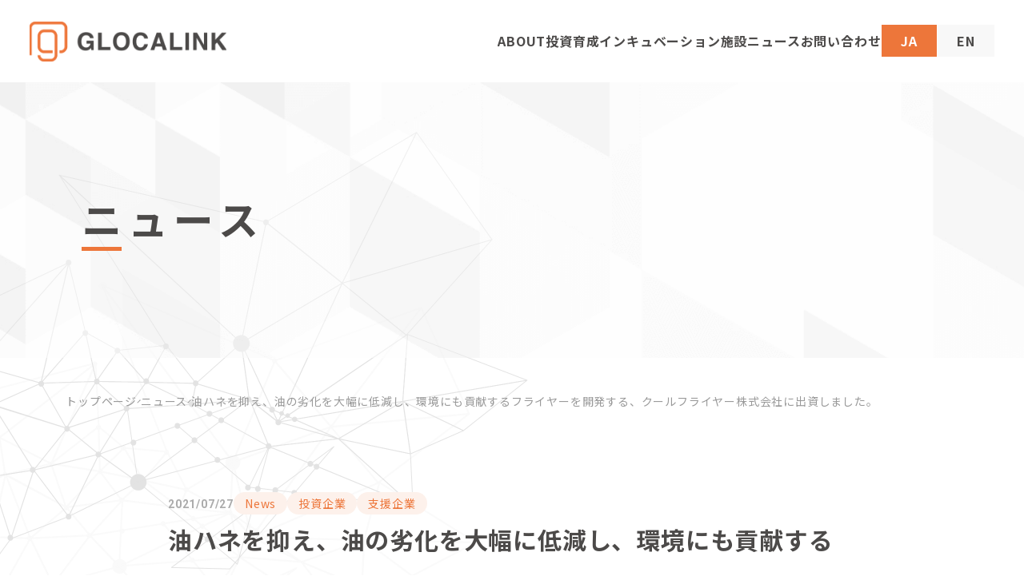

--- FILE ---
content_type: text/html; charset=UTF-8
request_url: https://glocalink.com/2021/07/27/coolfryer/
body_size: 12262
content:
<!DOCTYPE html>
<html lang="ja">
<head>
<meta charset="UTF-8" />
<meta http-equiv="X-UA-Compatible" content="IE=edge" />
<meta name="viewport" content="width=device-width, initial-scale=1.0" />
<meta name="format-detection" content="telephone=no"/>

<!-- ファビコン -->
<link rel="shortcut icon" href="https://glocalink.com/wp-content/themes/glocalink/assets/image/common/favicon.ico">
<link rel="apple-touch-icon" sizes="180x180" href="https://glocalink.com/wp-content/themes/glocalink/assets/image/common/apple-touch-icon-180x180.png">
<!-- css -->
<link rel="preconnect" href="https://fonts.googleapis.com" />
<link rel="preconnect" href="https://fonts.gstatic.com" crossorigin />
<link href="https://fonts.googleapis.com/css2?family=Noto+Sans+JP:wght@400;700&family=Roboto:wght@400;700&display=swap" rel="stylesheet">
<link rel="stylesheet" href="https://glocalink.com/wp-content/themes/glocalink/assets/css/common.css?1768915163" rel="stylesheet">
	<style>.grecaptcha-badge{display: none;}</style>

		<!-- All in One SEO 4.8.4.1 - aioseo.com -->
		<title>油ハネを抑え、油の劣化を大幅に低減し、環境にも貢献するフライヤーを開発する、クールフライヤー株式会社に出資しました。 | 株式会社グローカリンク</title>
	<meta name="description" content="株式会社グローカリンク（本社：東京都墨田区、代表取締役社長 大坂 吉伸）は、クールフライヤー株式会社（本社：神" />
	<meta name="robots" content="max-image-preview:large" />
	<meta name="author" content="takaki"/>
	<link rel="canonical" href="https://glocalink.com/2021/07/27/coolfryer/" />
	<meta name="generator" content="All in One SEO (AIOSEO) 4.8.4.1" />
		<meta property="og:locale" content="ja_JP" />
		<meta property="og:site_name" content="株式会社グローカリンク | Link local to global" />
		<meta property="og:type" content="article" />
		<meta property="og:title" content="油ハネを抑え、油の劣化を大幅に低減し、環境にも貢献するフライヤーを開発する、クールフライヤー株式会社に出資しました。 | 株式会社グローカリンク" />
		<meta property="og:description" content="株式会社グローカリンク（本社：東京都墨田区、代表取締役社長 大坂 吉伸）は、クールフライヤー株式会社（本社：神" />
		<meta property="og:url" content="https://glocalink.com/2021/07/27/coolfryer/" />
		<meta property="article:published_time" content="2021-07-27T01:00:43+00:00" />
		<meta property="article:modified_time" content="2021-07-27T01:35:57+00:00" />
		<meta name="twitter:card" content="summary" />
		<meta name="twitter:title" content="油ハネを抑え、油の劣化を大幅に低減し、環境にも貢献するフライヤーを開発する、クールフライヤー株式会社に出資しました。 | 株式会社グローカリンク" />
		<meta name="twitter:description" content="株式会社グローカリンク（本社：東京都墨田区、代表取締役社長 大坂 吉伸）は、クールフライヤー株式会社（本社：神" />
		<script type="application/ld+json" class="aioseo-schema">
			{"@context":"https:\/\/schema.org","@graph":[{"@type":"Article","@id":"https:\/\/glocalink.com\/2021\/07\/27\/coolfryer\/#article","name":"\u6cb9\u30cf\u30cd\u3092\u6291\u3048\u3001\u6cb9\u306e\u52a3\u5316\u3092\u5927\u5e45\u306b\u4f4e\u6e1b\u3057\u3001\u74b0\u5883\u306b\u3082\u8ca2\u732e\u3059\u308b\u30d5\u30e9\u30a4\u30e4\u30fc\u3092\u958b\u767a\u3059\u308b\u3001\u30af\u30fc\u30eb\u30d5\u30e9\u30a4\u30e4\u30fc\u682a\u5f0f\u4f1a\u793e\u306b\u51fa\u8cc7\u3057\u307e\u3057\u305f\u3002 | \u682a\u5f0f\u4f1a\u793e\u30b0\u30ed\u30fc\u30ab\u30ea\u30f3\u30af","headline":"\u6cb9\u30cf\u30cd\u3092\u6291\u3048\u3001\u6cb9\u306e\u52a3\u5316\u3092\u5927\u5e45\u306b\u4f4e\u6e1b\u3057\u3001\u74b0\u5883\u306b\u3082\u8ca2\u732e\u3059\u308b\u30d5\u30e9\u30a4\u30e4\u30fc\u3092\u958b\u767a\u3059\u308b\u3001\u30af\u30fc\u30eb\u30d5\u30e9\u30a4\u30e4\u30fc\u682a\u5f0f\u4f1a\u793e\u306b\u51fa\u8cc7\u3057\u307e\u3057\u305f\u3002","author":{"@id":"https:\/\/glocalink.com\/author\/takaki\/#author"},"publisher":{"@id":"https:\/\/glocalink.com\/#organization"},"image":{"@type":"ImageObject","url":"https:\/\/i0.wp.com\/glocalink.com\/wp-content\/uploads\/sites\/25\/2021\/07\/302bd4bbcbea517e1378786db24b6a73.jpg?fit=1000%2C662&ssl=1","width":1000,"height":662},"datePublished":"2021-07-27T10:00:43+09:00","dateModified":"2021-07-27T10:35:57+09:00","inLanguage":"ja","mainEntityOfPage":{"@id":"https:\/\/glocalink.com\/2021\/07\/27\/coolfryer\/#webpage"},"isPartOf":{"@id":"https:\/\/glocalink.com\/2021\/07\/27\/coolfryer\/#webpage"},"articleSection":"News, \u6295\u8cc7\u4f01\u696d, \u652f\u63f4\u4f01\u696d"},{"@type":"BreadcrumbList","@id":"https:\/\/glocalink.com\/2021\/07\/27\/coolfryer\/#breadcrumblist","itemListElement":[{"@type":"ListItem","@id":"https:\/\/glocalink.com#listItem","position":1,"name":"Home","item":"https:\/\/glocalink.com","nextItem":{"@type":"ListItem","@id":"https:\/\/glocalink.com\/category\/techplanter\/#listItem","name":"techplanter"}},{"@type":"ListItem","@id":"https:\/\/glocalink.com\/category\/techplanter\/#listItem","position":2,"name":"techplanter","item":"https:\/\/glocalink.com\/category\/techplanter\/","nextItem":{"@type":"ListItem","@id":"https:\/\/glocalink.com\/category\/techplanter\/%e3%83%81%e3%83%a3%e3%83%ac%e3%83%8a%e3%82%b8%e3%83%bc\/#listItem","name":"\u30c1\u30e3\u30ec\u30ca\u30b8\u30fc"},"previousItem":{"@type":"ListItem","@id":"https:\/\/glocalink.com#listItem","name":"Home"}},{"@type":"ListItem","@id":"https:\/\/glocalink.com\/category\/techplanter\/%e3%83%81%e3%83%a3%e3%83%ac%e3%83%8a%e3%82%b8%e3%83%bc\/#listItem","position":3,"name":"\u30c1\u30e3\u30ec\u30ca\u30b8\u30fc","item":"https:\/\/glocalink.com\/category\/techplanter\/%e3%83%81%e3%83%a3%e3%83%ac%e3%83%8a%e3%82%b8%e3%83%bc\/","nextItem":{"@type":"ListItem","@id":"https:\/\/glocalink.com\/category\/techplanter\/%e3%83%81%e3%83%a3%e3%83%ac%e3%83%8a%e3%82%b8%e3%83%bc\/%e6%94%af%e6%8f%b4%e4%bc%81%e6%a5%ad\/#listItem","name":"\u652f\u63f4\u4f01\u696d"},"previousItem":{"@type":"ListItem","@id":"https:\/\/glocalink.com\/category\/techplanter\/#listItem","name":"techplanter"}},{"@type":"ListItem","@id":"https:\/\/glocalink.com\/category\/techplanter\/%e3%83%81%e3%83%a3%e3%83%ac%e3%83%8a%e3%82%b8%e3%83%bc\/%e6%94%af%e6%8f%b4%e4%bc%81%e6%a5%ad\/#listItem","position":4,"name":"\u652f\u63f4\u4f01\u696d","item":"https:\/\/glocalink.com\/category\/techplanter\/%e3%83%81%e3%83%a3%e3%83%ac%e3%83%8a%e3%82%b8%e3%83%bc\/%e6%94%af%e6%8f%b4%e4%bc%81%e6%a5%ad\/","nextItem":{"@type":"ListItem","@id":"https:\/\/glocalink.com\/2021\/07\/27\/coolfryer\/#listItem","name":"\u6cb9\u30cf\u30cd\u3092\u6291\u3048\u3001\u6cb9\u306e\u52a3\u5316\u3092\u5927\u5e45\u306b\u4f4e\u6e1b\u3057\u3001\u74b0\u5883\u306b\u3082\u8ca2\u732e\u3059\u308b\u30d5\u30e9\u30a4\u30e4\u30fc\u3092\u958b\u767a\u3059\u308b\u3001\u30af\u30fc\u30eb\u30d5\u30e9\u30a4\u30e4\u30fc\u682a\u5f0f\u4f1a\u793e\u306b\u51fa\u8cc7\u3057\u307e\u3057\u305f\u3002"},"previousItem":{"@type":"ListItem","@id":"https:\/\/glocalink.com\/category\/techplanter\/%e3%83%81%e3%83%a3%e3%83%ac%e3%83%8a%e3%82%b8%e3%83%bc\/#listItem","name":"\u30c1\u30e3\u30ec\u30ca\u30b8\u30fc"}},{"@type":"ListItem","@id":"https:\/\/glocalink.com\/2021\/07\/27\/coolfryer\/#listItem","position":5,"name":"\u6cb9\u30cf\u30cd\u3092\u6291\u3048\u3001\u6cb9\u306e\u52a3\u5316\u3092\u5927\u5e45\u306b\u4f4e\u6e1b\u3057\u3001\u74b0\u5883\u306b\u3082\u8ca2\u732e\u3059\u308b\u30d5\u30e9\u30a4\u30e4\u30fc\u3092\u958b\u767a\u3059\u308b\u3001\u30af\u30fc\u30eb\u30d5\u30e9\u30a4\u30e4\u30fc\u682a\u5f0f\u4f1a\u793e\u306b\u51fa\u8cc7\u3057\u307e\u3057\u305f\u3002","previousItem":{"@type":"ListItem","@id":"https:\/\/glocalink.com\/category\/techplanter\/%e3%83%81%e3%83%a3%e3%83%ac%e3%83%8a%e3%82%b8%e3%83%bc\/%e6%94%af%e6%8f%b4%e4%bc%81%e6%a5%ad\/#listItem","name":"\u652f\u63f4\u4f01\u696d"}}]},{"@type":"Organization","@id":"https:\/\/glocalink.com\/#organization","name":"\u682a\u5f0f\u4f1a\u793e\u30b0\u30ed\u30fc\u30ab\u30ea\u30f3\u30af","description":"Link local to global","url":"https:\/\/glocalink.com\/"},{"@type":"Person","@id":"https:\/\/glocalink.com\/author\/takaki\/#author","url":"https:\/\/glocalink.com\/author\/takaki\/","name":"takaki","image":{"@type":"ImageObject","@id":"https:\/\/glocalink.com\/2021\/07\/27\/coolfryer\/#authorImage","url":"https:\/\/secure.gravatar.com\/avatar\/a16544d0c02b1ef863eccfafdb19c993?s=96&d=mm&r=g","width":96,"height":96,"caption":"takaki"}},{"@type":"WebPage","@id":"https:\/\/glocalink.com\/2021\/07\/27\/coolfryer\/#webpage","url":"https:\/\/glocalink.com\/2021\/07\/27\/coolfryer\/","name":"\u6cb9\u30cf\u30cd\u3092\u6291\u3048\u3001\u6cb9\u306e\u52a3\u5316\u3092\u5927\u5e45\u306b\u4f4e\u6e1b\u3057\u3001\u74b0\u5883\u306b\u3082\u8ca2\u732e\u3059\u308b\u30d5\u30e9\u30a4\u30e4\u30fc\u3092\u958b\u767a\u3059\u308b\u3001\u30af\u30fc\u30eb\u30d5\u30e9\u30a4\u30e4\u30fc\u682a\u5f0f\u4f1a\u793e\u306b\u51fa\u8cc7\u3057\u307e\u3057\u305f\u3002 | \u682a\u5f0f\u4f1a\u793e\u30b0\u30ed\u30fc\u30ab\u30ea\u30f3\u30af","description":"\u682a\u5f0f\u4f1a\u793e\u30b0\u30ed\u30fc\u30ab\u30ea\u30f3\u30af\uff08\u672c\u793e\uff1a\u6771\u4eac\u90fd\u58a8\u7530\u533a\u3001\u4ee3\u8868\u53d6\u7de0\u5f79\u793e\u9577 \u5927\u5742 \u5409\u4f38\uff09\u306f\u3001\u30af\u30fc\u30eb\u30d5\u30e9\u30a4\u30e4\u30fc\u682a\u5f0f\u4f1a\u793e\uff08\u672c\u793e\uff1a\u795e","inLanguage":"ja","isPartOf":{"@id":"https:\/\/glocalink.com\/#website"},"breadcrumb":{"@id":"https:\/\/glocalink.com\/2021\/07\/27\/coolfryer\/#breadcrumblist"},"author":{"@id":"https:\/\/glocalink.com\/author\/takaki\/#author"},"creator":{"@id":"https:\/\/glocalink.com\/author\/takaki\/#author"},"image":{"@type":"ImageObject","url":"https:\/\/i0.wp.com\/glocalink.com\/wp-content\/uploads\/sites\/25\/2021\/07\/302bd4bbcbea517e1378786db24b6a73.jpg?fit=1000%2C662&ssl=1","@id":"https:\/\/glocalink.com\/2021\/07\/27\/coolfryer\/#mainImage","width":1000,"height":662},"primaryImageOfPage":{"@id":"https:\/\/glocalink.com\/2021\/07\/27\/coolfryer\/#mainImage"},"datePublished":"2021-07-27T10:00:43+09:00","dateModified":"2021-07-27T10:35:57+09:00"},{"@type":"WebSite","@id":"https:\/\/glocalink.com\/#website","url":"https:\/\/glocalink.com\/","name":"\u682a\u5f0f\u4f1a\u793e\u30b0\u30ed\u30fc\u30ab\u30ea\u30f3\u30af","description":"Link local to global","inLanguage":"ja","publisher":{"@id":"https:\/\/glocalink.com\/#organization"}}]}
		</script>
		<!-- All in One SEO -->

<meta name="dlm-version" content="4.9.2"><link rel='dns-prefetch' href='//secure.gravatar.com' />
<link rel='dns-prefetch' href='//stats.wp.com' />
<link rel='dns-prefetch' href='//v0.wordpress.com' />
<link rel='dns-prefetch' href='//i0.wp.com' />
<!-- `jetpack_related-posts` is included in the concatenated jetpack.css -->
<link rel='stylesheet' id='wp-block-library-css' href='https://glocalink.com/wp-includes/css/dist/block-library/style.min.css?ver=6.3.7' type='text/css' media='all' />
<style id='wp-block-library-inline-css' type='text/css'>
.has-text-align-justify{text-align:justify;}
</style>
<link rel='stylesheet' id='mediaelement-css' href='https://glocalink.com/wp-includes/js/mediaelement/mediaelementplayer-legacy.min.css?ver=4.2.17' type='text/css' media='all' />
<link rel='stylesheet' id='wp-mediaelement-css' href='https://glocalink.com/wp-includes/js/mediaelement/wp-mediaelement.min.css?ver=6.3.7' type='text/css' media='all' />
<style id='classic-theme-styles-inline-css' type='text/css'>
/*! This file is auto-generated */
.wp-block-button__link{color:#fff;background-color:#32373c;border-radius:9999px;box-shadow:none;text-decoration:none;padding:calc(.667em + 2px) calc(1.333em + 2px);font-size:1.125em}.wp-block-file__button{background:#32373c;color:#fff;text-decoration:none}
</style>
<style id='global-styles-inline-css' type='text/css'>
body{--wp--preset--color--black: #000000;--wp--preset--color--cyan-bluish-gray: #abb8c3;--wp--preset--color--white: #ffffff;--wp--preset--color--pale-pink: #f78da7;--wp--preset--color--vivid-red: #cf2e2e;--wp--preset--color--luminous-vivid-orange: #ff6900;--wp--preset--color--luminous-vivid-amber: #fcb900;--wp--preset--color--light-green-cyan: #7bdcb5;--wp--preset--color--vivid-green-cyan: #00d084;--wp--preset--color--pale-cyan-blue: #8ed1fc;--wp--preset--color--vivid-cyan-blue: #0693e3;--wp--preset--color--vivid-purple: #9b51e0;--wp--preset--gradient--vivid-cyan-blue-to-vivid-purple: linear-gradient(135deg,rgba(6,147,227,1) 0%,rgb(155,81,224) 100%);--wp--preset--gradient--light-green-cyan-to-vivid-green-cyan: linear-gradient(135deg,rgb(122,220,180) 0%,rgb(0,208,130) 100%);--wp--preset--gradient--luminous-vivid-amber-to-luminous-vivid-orange: linear-gradient(135deg,rgba(252,185,0,1) 0%,rgba(255,105,0,1) 100%);--wp--preset--gradient--luminous-vivid-orange-to-vivid-red: linear-gradient(135deg,rgba(255,105,0,1) 0%,rgb(207,46,46) 100%);--wp--preset--gradient--very-light-gray-to-cyan-bluish-gray: linear-gradient(135deg,rgb(238,238,238) 0%,rgb(169,184,195) 100%);--wp--preset--gradient--cool-to-warm-spectrum: linear-gradient(135deg,rgb(74,234,220) 0%,rgb(151,120,209) 20%,rgb(207,42,186) 40%,rgb(238,44,130) 60%,rgb(251,105,98) 80%,rgb(254,248,76) 100%);--wp--preset--gradient--blush-light-purple: linear-gradient(135deg,rgb(255,206,236) 0%,rgb(152,150,240) 100%);--wp--preset--gradient--blush-bordeaux: linear-gradient(135deg,rgb(254,205,165) 0%,rgb(254,45,45) 50%,rgb(107,0,62) 100%);--wp--preset--gradient--luminous-dusk: linear-gradient(135deg,rgb(255,203,112) 0%,rgb(199,81,192) 50%,rgb(65,88,208) 100%);--wp--preset--gradient--pale-ocean: linear-gradient(135deg,rgb(255,245,203) 0%,rgb(182,227,212) 50%,rgb(51,167,181) 100%);--wp--preset--gradient--electric-grass: linear-gradient(135deg,rgb(202,248,128) 0%,rgb(113,206,126) 100%);--wp--preset--gradient--midnight: linear-gradient(135deg,rgb(2,3,129) 0%,rgb(40,116,252) 100%);--wp--preset--font-size--small: 13px;--wp--preset--font-size--medium: 20px;--wp--preset--font-size--large: 36px;--wp--preset--font-size--x-large: 42px;--wp--preset--spacing--20: 0.44rem;--wp--preset--spacing--30: 0.67rem;--wp--preset--spacing--40: 1rem;--wp--preset--spacing--50: 1.5rem;--wp--preset--spacing--60: 2.25rem;--wp--preset--spacing--70: 3.38rem;--wp--preset--spacing--80: 5.06rem;--wp--preset--shadow--natural: 6px 6px 9px rgba(0, 0, 0, 0.2);--wp--preset--shadow--deep: 12px 12px 50px rgba(0, 0, 0, 0.4);--wp--preset--shadow--sharp: 6px 6px 0px rgba(0, 0, 0, 0.2);--wp--preset--shadow--outlined: 6px 6px 0px -3px rgba(255, 255, 255, 1), 6px 6px rgba(0, 0, 0, 1);--wp--preset--shadow--crisp: 6px 6px 0px rgba(0, 0, 0, 1);}:where(.is-layout-flex){gap: 0.5em;}:where(.is-layout-grid){gap: 0.5em;}body .is-layout-flow > .alignleft{float: left;margin-inline-start: 0;margin-inline-end: 2em;}body .is-layout-flow > .alignright{float: right;margin-inline-start: 2em;margin-inline-end: 0;}body .is-layout-flow > .aligncenter{margin-left: auto !important;margin-right: auto !important;}body .is-layout-constrained > .alignleft{float: left;margin-inline-start: 0;margin-inline-end: 2em;}body .is-layout-constrained > .alignright{float: right;margin-inline-start: 2em;margin-inline-end: 0;}body .is-layout-constrained > .aligncenter{margin-left: auto !important;margin-right: auto !important;}body .is-layout-constrained > :where(:not(.alignleft):not(.alignright):not(.alignfull)){max-width: var(--wp--style--global--content-size);margin-left: auto !important;margin-right: auto !important;}body .is-layout-constrained > .alignwide{max-width: var(--wp--style--global--wide-size);}body .is-layout-flex{display: flex;}body .is-layout-flex{flex-wrap: wrap;align-items: center;}body .is-layout-flex > *{margin: 0;}body .is-layout-grid{display: grid;}body .is-layout-grid > *{margin: 0;}:where(.wp-block-columns.is-layout-flex){gap: 2em;}:where(.wp-block-columns.is-layout-grid){gap: 2em;}:where(.wp-block-post-template.is-layout-flex){gap: 1.25em;}:where(.wp-block-post-template.is-layout-grid){gap: 1.25em;}.has-black-color{color: var(--wp--preset--color--black) !important;}.has-cyan-bluish-gray-color{color: var(--wp--preset--color--cyan-bluish-gray) !important;}.has-white-color{color: var(--wp--preset--color--white) !important;}.has-pale-pink-color{color: var(--wp--preset--color--pale-pink) !important;}.has-vivid-red-color{color: var(--wp--preset--color--vivid-red) !important;}.has-luminous-vivid-orange-color{color: var(--wp--preset--color--luminous-vivid-orange) !important;}.has-luminous-vivid-amber-color{color: var(--wp--preset--color--luminous-vivid-amber) !important;}.has-light-green-cyan-color{color: var(--wp--preset--color--light-green-cyan) !important;}.has-vivid-green-cyan-color{color: var(--wp--preset--color--vivid-green-cyan) !important;}.has-pale-cyan-blue-color{color: var(--wp--preset--color--pale-cyan-blue) !important;}.has-vivid-cyan-blue-color{color: var(--wp--preset--color--vivid-cyan-blue) !important;}.has-vivid-purple-color{color: var(--wp--preset--color--vivid-purple) !important;}.has-black-background-color{background-color: var(--wp--preset--color--black) !important;}.has-cyan-bluish-gray-background-color{background-color: var(--wp--preset--color--cyan-bluish-gray) !important;}.has-white-background-color{background-color: var(--wp--preset--color--white) !important;}.has-pale-pink-background-color{background-color: var(--wp--preset--color--pale-pink) !important;}.has-vivid-red-background-color{background-color: var(--wp--preset--color--vivid-red) !important;}.has-luminous-vivid-orange-background-color{background-color: var(--wp--preset--color--luminous-vivid-orange) !important;}.has-luminous-vivid-amber-background-color{background-color: var(--wp--preset--color--luminous-vivid-amber) !important;}.has-light-green-cyan-background-color{background-color: var(--wp--preset--color--light-green-cyan) !important;}.has-vivid-green-cyan-background-color{background-color: var(--wp--preset--color--vivid-green-cyan) !important;}.has-pale-cyan-blue-background-color{background-color: var(--wp--preset--color--pale-cyan-blue) !important;}.has-vivid-cyan-blue-background-color{background-color: var(--wp--preset--color--vivid-cyan-blue) !important;}.has-vivid-purple-background-color{background-color: var(--wp--preset--color--vivid-purple) !important;}.has-black-border-color{border-color: var(--wp--preset--color--black) !important;}.has-cyan-bluish-gray-border-color{border-color: var(--wp--preset--color--cyan-bluish-gray) !important;}.has-white-border-color{border-color: var(--wp--preset--color--white) !important;}.has-pale-pink-border-color{border-color: var(--wp--preset--color--pale-pink) !important;}.has-vivid-red-border-color{border-color: var(--wp--preset--color--vivid-red) !important;}.has-luminous-vivid-orange-border-color{border-color: var(--wp--preset--color--luminous-vivid-orange) !important;}.has-luminous-vivid-amber-border-color{border-color: var(--wp--preset--color--luminous-vivid-amber) !important;}.has-light-green-cyan-border-color{border-color: var(--wp--preset--color--light-green-cyan) !important;}.has-vivid-green-cyan-border-color{border-color: var(--wp--preset--color--vivid-green-cyan) !important;}.has-pale-cyan-blue-border-color{border-color: var(--wp--preset--color--pale-cyan-blue) !important;}.has-vivid-cyan-blue-border-color{border-color: var(--wp--preset--color--vivid-cyan-blue) !important;}.has-vivid-purple-border-color{border-color: var(--wp--preset--color--vivid-purple) !important;}.has-vivid-cyan-blue-to-vivid-purple-gradient-background{background: var(--wp--preset--gradient--vivid-cyan-blue-to-vivid-purple) !important;}.has-light-green-cyan-to-vivid-green-cyan-gradient-background{background: var(--wp--preset--gradient--light-green-cyan-to-vivid-green-cyan) !important;}.has-luminous-vivid-amber-to-luminous-vivid-orange-gradient-background{background: var(--wp--preset--gradient--luminous-vivid-amber-to-luminous-vivid-orange) !important;}.has-luminous-vivid-orange-to-vivid-red-gradient-background{background: var(--wp--preset--gradient--luminous-vivid-orange-to-vivid-red) !important;}.has-very-light-gray-to-cyan-bluish-gray-gradient-background{background: var(--wp--preset--gradient--very-light-gray-to-cyan-bluish-gray) !important;}.has-cool-to-warm-spectrum-gradient-background{background: var(--wp--preset--gradient--cool-to-warm-spectrum) !important;}.has-blush-light-purple-gradient-background{background: var(--wp--preset--gradient--blush-light-purple) !important;}.has-blush-bordeaux-gradient-background{background: var(--wp--preset--gradient--blush-bordeaux) !important;}.has-luminous-dusk-gradient-background{background: var(--wp--preset--gradient--luminous-dusk) !important;}.has-pale-ocean-gradient-background{background: var(--wp--preset--gradient--pale-ocean) !important;}.has-electric-grass-gradient-background{background: var(--wp--preset--gradient--electric-grass) !important;}.has-midnight-gradient-background{background: var(--wp--preset--gradient--midnight) !important;}.has-small-font-size{font-size: var(--wp--preset--font-size--small) !important;}.has-medium-font-size{font-size: var(--wp--preset--font-size--medium) !important;}.has-large-font-size{font-size: var(--wp--preset--font-size--large) !important;}.has-x-large-font-size{font-size: var(--wp--preset--font-size--x-large) !important;}
.wp-block-navigation a:where(:not(.wp-element-button)){color: inherit;}
:where(.wp-block-post-template.is-layout-flex){gap: 1.25em;}:where(.wp-block-post-template.is-layout-grid){gap: 1.25em;}
:where(.wp-block-columns.is-layout-flex){gap: 2em;}:where(.wp-block-columns.is-layout-grid){gap: 2em;}
.wp-block-pullquote{font-size: 1.5em;line-height: 1.6;}
</style>
<link rel='stylesheet' id='contact-form-7-css' href='https://glocalink.com/wp-content/plugins/contact-form-7/includes/css/styles.css?ver=5.8.2' type='text/css' media='all' />
<link rel='stylesheet' id='trp-language-switcher-style-css' href='https://glocalink.com/wp-content/plugins/translatepress-multilingual/assets/css/trp-language-switcher.css?ver=2.9.3' type='text/css' media='all' />
<!-- `sharedaddy` is included in the concatenated jetpack.css -->
<link rel='stylesheet' id='social-logos-css' href='https://glocalink.com/wp-content/plugins/jetpack/_inc/social-logos/social-logos.min.css?ver=12.7.1' type='text/css' media='all' />
<link rel='stylesheet' id='jetpack_css-css' href='https://glocalink.com/wp-content/plugins/jetpack/css/jetpack.css?ver=12.7.1' type='text/css' media='all' />
<script type='text/javascript' id='jetpack_related-posts-js-extra'>
/* <![CDATA[ */
var related_posts_js_options = {"post_heading":"h4"};
/* ]]> */
</script>
<script type='text/javascript' src='https://glocalink.com/wp-content/plugins/jetpack/_inc/build/related-posts/related-posts.min.js?ver=20211209' id='jetpack_related-posts-js'></script>
<link rel="https://api.w.org/" href="https://glocalink.com/wp-json/" /><link rel="alternate" type="application/json" href="https://glocalink.com/wp-json/wp/v2/posts/2462" /><link rel="alternate" type="application/json+oembed" href="https://glocalink.com/wp-json/oembed/1.0/embed?url=https%3A%2F%2Fglocalink.com%2F2021%2F07%2F27%2Fcoolfryer%2F" />
<link rel="alternate" type="text/xml+oembed" href="https://glocalink.com/wp-json/oembed/1.0/embed?url=https%3A%2F%2Fglocalink.com%2F2021%2F07%2F27%2Fcoolfryer%2F&#038;format=xml" />
<script src='https://lne.st/?dm=c1dc029b9cb569ab6672c7ca47da5ed6&amp;action=load&amp;blogid=25&amp;siteid=1&amp;t=1289543421&amp;back=https%3A%2F%2Fglocalink.com%2F2021%2F07%2F27%2Fcoolfryer%2F' type='text/javascript'></script>                <script>
                    var ajaxUrl = 'https://glocalink.com/wp-admin/admin-ajax.php';
                </script>
        <link rel="alternate" hreflang="ja" href="https://glocalink.com/2021/07/27/coolfryer/"/>
<link rel="alternate" hreflang="en-US" href="https://glocalink.com/en/2021/07/27/coolfryer/"/>
<link rel="alternate" hreflang="en" href="https://glocalink.com/en/2021/07/27/coolfryer/"/>
	<style>img#wpstats{display:none}</style>
		<meta name="generator" content="Powered by WPBakery Page Builder - drag and drop page builder for WordPress."/>
<!--[if lte IE 9]><link rel="stylesheet" type="text/css" href="https://glocalink.com/wp-content/plugins/js_composer/assets/css/vc_lte_ie9.min.css" media="screen"><![endif]--><noscript><style type="text/css"> .wpb_animate_when_almost_visible { opacity: 1; }</style></noscript><style id="wpforms-css-vars-root">
				:root {
					--wpforms-field-border-radius: 3px;
--wpforms-field-background-color: #ffffff;
--wpforms-field-border-color: rgba( 0, 0, 0, 0.25 );
--wpforms-field-text-color: rgba( 0, 0, 0, 0.7 );
--wpforms-label-color: rgba( 0, 0, 0, 0.85 );
--wpforms-label-sublabel-color: rgba( 0, 0, 0, 0.55 );
--wpforms-label-error-color: #d63637;
--wpforms-button-border-radius: 3px;
--wpforms-button-background-color: #066aab;
--wpforms-button-text-color: #ffffff;
--wpforms-field-size-input-height: 43px;
--wpforms-field-size-input-spacing: 15px;
--wpforms-field-size-font-size: 16px;
--wpforms-field-size-line-height: 19px;
--wpforms-field-size-padding-h: 14px;
--wpforms-field-size-checkbox-size: 16px;
--wpforms-field-size-sublabel-spacing: 5px;
--wpforms-field-size-icon-size: 1;
--wpforms-label-size-font-size: 16px;
--wpforms-label-size-line-height: 19px;
--wpforms-label-size-sublabel-font-size: 14px;
--wpforms-label-size-sublabel-line-height: 17px;
--wpforms-button-size-font-size: 17px;
--wpforms-button-size-height: 41px;
--wpforms-button-size-padding-h: 15px;
--wpforms-button-size-margin-top: 10px;

				}
			</style>	
</head>
<body class="post-template-default single single-post postid-2462 single-format-standard translatepress-ja wpb-js-composer js-comp-ver-5.5.5 vc_responsive">
<div class="l-container">
<header class="l-header">
	<a href="https://glocalink.com/" class="l-header__logo u-hover-op"><img src="https://glocalink.com/wp-content/themes/glocalink/assets/image/common/logo_glocalink_01.png" alt="GLOCALINK" width="246" height="50" srcset="https://glocalink.com/wp-content/themes/glocalink/assets/image/common/logo_glocalink_01.png 1x, https://glocalink.com/wp-content/themes/glocalink/assets/image/common/logo_glocalink_01@2x.png 1x"/></a>
	<div class="l-header__btn u-hover-op"><span></span></div>
	<nav class="l-header__gnav">
		<a class="l-header__gnav-link" href="https://glocalink.com/about/">ABOUT</a>
		<a class="l-header__gnav-link" href="https://glocalink.com/investment/">投資育成</a>
		<a class="l-header__gnav-link" href="https://co-g.work/" target="_blank">インキュベーション施設</a>
		<a class="l-header__gnav-link" href="https://glocalink.com/news/">ニュース</a>
		<a class="l-header__gnav-link" href="https://glocalink.com/contact/">お問い合わせ</a>
		<div class="menu-language_switcher-container"><ul id="menu-language_switcher" class="menu"><li id="menu-item-3377" class="trp-language-switcher-container menu-item menu-item-type-post_type menu-item-object-language_switcher current-language-menu-item menu-item-3377"><a href="https://glocalink.com/2021/07/27/coolfryer/"><span data-no-translation><span class="trp-ls-language-name">JA</span></span></a></li>
<li id="menu-item-3376" class="trp-language-switcher-container menu-item menu-item-type-post_type menu-item-object-language_switcher menu-item-3376"><a href="https://glocalink.com/en/2021/07/27/coolfryer/"><span data-no-translation><span class="trp-ls-language-name">EN</span></span></a></li>
</ul></div>	</nav>
</header><main class="l-contents">
	<h1 class="l-contents__tit"><span>ニュース</span></h1>
	<ol class="l-contents__pankuzu">
		<li class="l-contents__pankuzu-home"><a href="https://glocalink.com/">トップページ</a></li>
		<li><a href="https://glocalink.com/news/">ニュース</a></li>
		<li>油ハネを抑え、油の劣化を大幅に低減し、環境にも貢献するフライヤーを開発する、クールフライヤー株式会社に出資しました。</li>
	</ol>	
	
	<section class="l-contents__sec news">
		<article class="c-news__article">
			<header class="c-news__article-header">
				<span class="c-news__date u-en">2021/07/27</span>
									<ul class="c-news__categories">
						<li class="c-news__category">News</li><li class="c-news__category">投資企業</li><li class="c-news__category">支援企業</li>					</ul>
								<h1 class="c-news__article-tit">油ハネを抑え、油の劣化を大幅に低減し、環境にも貢献するフライヤーを開発する、クールフライヤー株式会社に出資しました。</h1>
			</header>
			<main class="c-news__contents">
				<p><img data-attachment-id="2466" data-permalink="https://glocalink.com/2021/07/27/coolfryer/cool_fryer_logo_web/" data-orig-file="https://i0.wp.com/glocalink.com/wp-content/uploads/sites/25/2021/07/COOL_FRYER_logo_web-scaled.jpg?fit=2560%2C1695&ssl=1" data-orig-size="2560,1695" data-comments-opened="1" data-image-meta="{&quot;aperture&quot;:&quot;0&quot;,&quot;credit&quot;:&quot;&quot;,&quot;camera&quot;:&quot;&quot;,&quot;caption&quot;:&quot;&quot;,&quot;created_timestamp&quot;:&quot;0&quot;,&quot;copyright&quot;:&quot;&quot;,&quot;focal_length&quot;:&quot;0&quot;,&quot;iso&quot;:&quot;0&quot;,&quot;shutter_speed&quot;:&quot;0&quot;,&quot;title&quot;:&quot;&quot;,&quot;orientation&quot;:&quot;0&quot;}" data-image-title="COOL_FRYER_logo_web" data-image-description="" data-image-caption="" data-medium-file="https://i0.wp.com/glocalink.com/wp-content/uploads/sites/25/2021/07/COOL_FRYER_logo_web-scaled.jpg?fit=300%2C199&ssl=1" data-large-file="https://i0.wp.com/glocalink.com/wp-content/uploads/sites/25/2021/07/COOL_FRYER_logo_web-scaled.jpg?fit=1030%2C682&ssl=1" decoding="async" fetchpriority="high" class="size-medium wp-image-2466 aligncenter" src="https://i0.wp.com/glocalink.com/wp-content/uploads/sites/25/2021/07/COOL_FRYER_logo_web.jpg?resize=300%2C199&#038;ssl=1" alt="" width="300" height="199" srcset="https://i0.wp.com/glocalink.com/wp-content/uploads/sites/25/2021/07/COOL_FRYER_logo_web-scaled.jpg?resize=300%2C199&ssl=1 300w, https://i0.wp.com/glocalink.com/wp-content/uploads/sites/25/2021/07/COOL_FRYER_logo_web-scaled.jpg?resize=1030%2C682&ssl=1 1030w, https://i0.wp.com/glocalink.com/wp-content/uploads/sites/25/2021/07/COOL_FRYER_logo_web-scaled.jpg?resize=768%2C508&ssl=1 768w, https://i0.wp.com/glocalink.com/wp-content/uploads/sites/25/2021/07/COOL_FRYER_logo_web-scaled.jpg?resize=1536%2C1017&ssl=1 1536w, https://i0.wp.com/glocalink.com/wp-content/uploads/sites/25/2021/07/COOL_FRYER_logo_web-scaled.jpg?resize=2048%2C1356&ssl=1 2048w, https://i0.wp.com/glocalink.com/wp-content/uploads/sites/25/2021/07/COOL_FRYER_logo_web-scaled.jpg?resize=634%2C420&ssl=1 634w, https://i0.wp.com/glocalink.com/wp-content/uploads/sites/25/2021/07/COOL_FRYER_logo_web-scaled.jpg?resize=640%2C424&ssl=1 640w, https://i0.wp.com/glocalink.com/wp-content/uploads/sites/25/2021/07/COOL_FRYER_logo_web-scaled.jpg?resize=681%2C451&ssl=1 681w" sizes="(max-width: 300px) 100vw, 300px" data-recalc-dims="1" /></p>
<p>株式会社グローカリンク（本社：東京都墨田区、代表取締役社長 大坂 吉伸）は、クールフライヤー株式会社（本社：神奈川県横浜市、代表取締役：山田光二、以下同社）に出資いたしました。</p>
<p>揚げ調理は多くの人に愛されていますが、油の劣化や油ハネ・オイルミストなど経済的にも調理や清掃などの運用面でも課題の多い調理方法です。そこで同社では、これらの課題をシンプルな冷却構造と加熱制御によって解決し、これからの飲食業界の様々なニーズに応える新しい時代のフライヤーを開発しています。直近では<a href="https://prtimes.jp/main/html/rd/p/000000002.000077365.html">2021年6月に「クールフライヤーＣＦＴ－７」の販売を開始</a>しました。クールフライヤーでは、新規技術の開発を通じ、飲食業とそこで働く人々、日本と世界の食文化、そして地球環境とSDGsに対して貢献してまいります。</p>
<p>【問い合わせ先】<br />
会社名　　クールフライヤー株式会社<br />
代表者　　代表取締役　山田光二<br />
所在地　　〒245-0002 神奈川県横浜市泉区緑園６－４４－１４<br />
URL 　　 https://coolfryer.co.jp/<br />
問合せ先  <a href="/cdn-cgi/l/email-protection" class="__cf_email__" data-cfemail="036a6d656c3143606c6c6f65717a66712d606c2d6973">[email&#160;protected]</a></p>
<p>会社名　　株式会社グローカリンク<br />
代表者　　代表取締役社長　大坂 吉伸<br />
所在地　　〒130-0003 東京都墨田区横川1-16-3 センターオブガレージ<br />
URL　　　https://glocalink.com<br />
問合せ先　https://glocalink.com/contact/</p>
<div class="sharedaddy sd-sharing-enabled"><div class="robots-nocontent sd-block sd-social sd-social-icon sd-sharing"><h3 class="sd-title">共有:</h3><div class="sd-content"><ul><li class="share-twitter"><a rel="nofollow noopener noreferrer" data-shared="sharing-twitter-2462" class="share-twitter sd-button share-icon no-text" href="https://glocalink.com/2021/07/27/coolfryer/?share=twitter" target="_blank" title="クリックして Twitter で共有" ><span></span><span class="sharing-screen-reader-text">クリックして Twitter で共有 (新しいウィンドウで開きます)</span></a></li><li class="share-facebook"><a rel="nofollow noopener noreferrer" data-shared="sharing-facebook-2462" class="share-facebook sd-button share-icon no-text" href="https://glocalink.com/2021/07/27/coolfryer/?share=facebook" target="_blank" title="Facebook で共有するにはクリックしてください" ><span></span><span class="sharing-screen-reader-text">Facebook で共有するにはクリックしてください (新しいウィンドウで開きます)</span></a></li><li class="share-end"></li></ul></div></div></div>
<div id='jp-relatedposts' class='jp-relatedposts' >
	
</div>			</main>
		</article>
		<nav class="c-news__article-pager">
<div class="u-en prev"><i class="c-arrow left"></i><a href="https://glocalink.com/2021/04/28/hylable/" rel="prev">PREV</a></div>
<div class="u-en next"><a href="https://glocalink.com/2021/08/20/naturanix2/" rel="next">NEXT</a><i class="c-arrow"></i></div>
			<a class="list" href="https://glocalink.com/news/">ニュース一覧</a>
		</nav>
	</section>
</main>

<footer class="l-footer">
	<div class="l-footer__info">
		<img class="l-footer__info-logo" loading="lazy" src="https://glocalink.com/wp-content/themes/glocalink/assets/image/common/logo_glocalink_02.png" srcset="https://glocalink.com/wp-content/themes/glocalink/assets/image/common/logo_glocalink_02.png 1x, https://glocalink.com/wp-content/themes/glocalink/assets/image/common/logo_glocalink_02@2x.png 2x" width="248" height="50" alt="GLOCALINK"/>
		<dl class="l-footer__info-txt">
			<dt>株式会社グローカリンク</dt>
			<dd><span class="u-ib">〒130-0003　</span><span class="u-ib"><span class="u-ib">東京都墨田区横川1-16-3　</span><span class="u-ib">センターオブガレージ</span></span></dd>
		</dl>
	</div>
	<nav class="l-footer__nav">
		<a class="l-footer__nav-link" href="https://glocalink.com/">トップページ</a>
		<a class="l-footer__nav-link" href="https://glocalink.com/about/">ABOUT</a>
		<a class="l-footer__nav-link" href="https://glocalink.com/investment/">投資育成</a>
		<a class="l-footer__nav-link" href="https://co-g.work/" target="_blank">インキュベーション施設</a>
		<a class="l-footer__nav-link" href="https://glocalink.com/news/">ニュース</a>
		<a class="l-footer__nav-link" href="https://glocalink.com/contact/">お問い合わせ</a>
		<a class="l-footer__nav-link" href="https://en.glocalink.com/" target="_blank">English</a>
	</nav>
	<p class="l-footer__copyright">&copy; glocalink Co., Ltd.</p>
</footer>
</div>
<script data-cfasync="false" src="/cdn-cgi/scripts/5c5dd728/cloudflare-static/email-decode.min.js"></script><script src="https://ajax.googleapis.com/ajax/libs/jquery/3.7.1/jquery.min.js"></script>
<script src="https://glocalink.com/wp-content/themes/glocalink/assets/js/common.js"></script>
<template id="tp-language" data-tp-language="ja"></template>		<div id="jp-carousel-loading-overlay">
			<div id="jp-carousel-loading-wrapper">
				<span id="jp-carousel-library-loading">&nbsp;</span>
			</div>
		</div>
		<div class="jp-carousel-overlay" style="display: none;">

		<div class="jp-carousel-container">
			<!-- The Carousel Swiper -->
			<div
				class="jp-carousel-wrap swiper-container jp-carousel-swiper-container jp-carousel-transitions"
				itemscope
				itemtype="https://schema.org/ImageGallery">
				<div class="jp-carousel swiper-wrapper"></div>
				<div class="jp-swiper-button-prev swiper-button-prev">
					<svg width="25" height="24" viewBox="0 0 25 24" fill="none" xmlns="http://www.w3.org/2000/svg">
						<mask id="maskPrev" mask-type="alpha" maskUnits="userSpaceOnUse" x="8" y="6" width="9" height="12">
							<path d="M16.2072 16.59L11.6496 12L16.2072 7.41L14.8041 6L8.8335 12L14.8041 18L16.2072 16.59Z" fill="white"/>
						</mask>
						<g mask="url(#maskPrev)">
							<rect x="0.579102" width="23.8823" height="24" fill="#FFFFFF"/>
						</g>
					</svg>
				</div>
				<div class="jp-swiper-button-next swiper-button-next">
					<svg width="25" height="24" viewBox="0 0 25 24" fill="none" xmlns="http://www.w3.org/2000/svg">
						<mask id="maskNext" mask-type="alpha" maskUnits="userSpaceOnUse" x="8" y="6" width="8" height="12">
							<path d="M8.59814 16.59L13.1557 12L8.59814 7.41L10.0012 6L15.9718 12L10.0012 18L8.59814 16.59Z" fill="white"/>
						</mask>
						<g mask="url(#maskNext)">
							<rect x="0.34375" width="23.8822" height="24" fill="#FFFFFF"/>
						</g>
					</svg>
				</div>
			</div>
			<!-- The main close buton -->
			<div class="jp-carousel-close-hint">
				<svg width="25" height="24" viewBox="0 0 25 24" fill="none" xmlns="http://www.w3.org/2000/svg">
					<mask id="maskClose" mask-type="alpha" maskUnits="userSpaceOnUse" x="5" y="5" width="15" height="14">
						<path d="M19.3166 6.41L17.9135 5L12.3509 10.59L6.78834 5L5.38525 6.41L10.9478 12L5.38525 17.59L6.78834 19L12.3509 13.41L17.9135 19L19.3166 17.59L13.754 12L19.3166 6.41Z" fill="white"/>
					</mask>
					<g mask="url(#maskClose)">
						<rect x="0.409668" width="23.8823" height="24" fill="#FFFFFF"/>
					</g>
				</svg>
			</div>
			<!-- Image info, comments and meta -->
			<div class="jp-carousel-info">
				<div class="jp-carousel-info-footer">
					<div class="jp-carousel-pagination-container">
						<div class="jp-swiper-pagination swiper-pagination"></div>
						<div class="jp-carousel-pagination"></div>
					</div>
					<div class="jp-carousel-photo-title-container">
						<h2 class="jp-carousel-photo-caption"></h2>
					</div>
					<div class="jp-carousel-photo-icons-container">
						<a href="#" class="jp-carousel-icon-btn jp-carousel-icon-info" aria-label="写真のメタデータ表示を切り替え">
							<span class="jp-carousel-icon">
								<svg width="25" height="24" viewBox="0 0 25 24" fill="none" xmlns="http://www.w3.org/2000/svg">
									<mask id="maskInfo" mask-type="alpha" maskUnits="userSpaceOnUse" x="2" y="2" width="21" height="20">
										<path fill-rule="evenodd" clip-rule="evenodd" d="M12.7537 2C7.26076 2 2.80273 6.48 2.80273 12C2.80273 17.52 7.26076 22 12.7537 22C18.2466 22 22.7046 17.52 22.7046 12C22.7046 6.48 18.2466 2 12.7537 2ZM11.7586 7V9H13.7488V7H11.7586ZM11.7586 11V17H13.7488V11H11.7586ZM4.79292 12C4.79292 16.41 8.36531 20 12.7537 20C17.142 20 20.7144 16.41 20.7144 12C20.7144 7.59 17.142 4 12.7537 4C8.36531 4 4.79292 7.59 4.79292 12Z" fill="white"/>
									</mask>
									<g mask="url(#maskInfo)">
										<rect x="0.8125" width="23.8823" height="24" fill="#FFFFFF"/>
									</g>
								</svg>
							</span>
						</a>
												<a href="#" class="jp-carousel-icon-btn jp-carousel-icon-comments" aria-label="写真のコメント表示を切り替え">
							<span class="jp-carousel-icon">
								<svg width="25" height="24" viewBox="0 0 25 24" fill="none" xmlns="http://www.w3.org/2000/svg">
									<mask id="maskComments" mask-type="alpha" maskUnits="userSpaceOnUse" x="2" y="2" width="21" height="20">
										<path fill-rule="evenodd" clip-rule="evenodd" d="M4.3271 2H20.2486C21.3432 2 22.2388 2.9 22.2388 4V16C22.2388 17.1 21.3432 18 20.2486 18H6.31729L2.33691 22V4C2.33691 2.9 3.2325 2 4.3271 2ZM6.31729 16H20.2486V4H4.3271V18L6.31729 16Z" fill="white"/>
									</mask>
									<g mask="url(#maskComments)">
										<rect x="0.34668" width="23.8823" height="24" fill="#FFFFFF"/>
									</g>
								</svg>

								<span class="jp-carousel-has-comments-indicator" aria-label="この画像にはコメントがあります。"></span>
							</span>
						</a>
											</div>
				</div>
				<div class="jp-carousel-info-extra">
					<div class="jp-carousel-info-content-wrapper">
						<div class="jp-carousel-photo-title-container">
							<h2 class="jp-carousel-photo-title"></h2>
						</div>
						<div class="jp-carousel-comments-wrapper">
															<div id="jp-carousel-comments-loading">
									<span>コメントを読み込み中…</span>
								</div>
								<div class="jp-carousel-comments"></div>
								<div id="jp-carousel-comment-form-container">
									<span id="jp-carousel-comment-form-spinner">&nbsp;</span>
									<div id="jp-carousel-comment-post-results"></div>
																														<form id="jp-carousel-comment-form">
												<label for="jp-carousel-comment-form-comment-field" class="screen-reader-text">コメントをどうぞ</label>
												<textarea
													name="comment"
													class="jp-carousel-comment-form-field jp-carousel-comment-form-textarea"
													id="jp-carousel-comment-form-comment-field"
													placeholder="コメントをどうぞ"
												></textarea>
												<div id="jp-carousel-comment-form-submit-and-info-wrapper">
													<div id="jp-carousel-comment-form-commenting-as">
																													<fieldset>
																<label for="jp-carousel-comment-form-email-field">メール (必須)</label>
																<input type="text" name="email" class="jp-carousel-comment-form-field jp-carousel-comment-form-text-field" id="jp-carousel-comment-form-email-field" />
															</fieldset>
															<fieldset>
																<label for="jp-carousel-comment-form-author-field">名前 (必須)</label>
																<input type="text" name="author" class="jp-carousel-comment-form-field jp-carousel-comment-form-text-field" id="jp-carousel-comment-form-author-field" />
															</fieldset>
															<fieldset>
																<label for="jp-carousel-comment-form-url-field">サイト</label>
																<input type="text" name="url" class="jp-carousel-comment-form-field jp-carousel-comment-form-text-field" id="jp-carousel-comment-form-url-field" />
															</fieldset>
																											</div>
													<input
														type="submit"
														name="submit"
														class="jp-carousel-comment-form-button"
														id="jp-carousel-comment-form-button-submit"
														value="コメントを送信" />
												</div>
											</form>
																											</div>
													</div>
						<div class="jp-carousel-image-meta">
							<div class="jp-carousel-title-and-caption">
								<div class="jp-carousel-photo-info">
									<h3 class="jp-carousel-caption" itemprop="caption description"></h3>
								</div>

								<div class="jp-carousel-photo-description"></div>
							</div>
							<ul class="jp-carousel-image-exif" style="display: none;"></ul>
							<a class="jp-carousel-image-download" href="#" target="_blank" style="display: none;">
								<svg width="25" height="24" viewBox="0 0 25 24" fill="none" xmlns="http://www.w3.org/2000/svg">
									<mask id="mask0" mask-type="alpha" maskUnits="userSpaceOnUse" x="3" y="3" width="19" height="18">
										<path fill-rule="evenodd" clip-rule="evenodd" d="M5.84615 5V19H19.7775V12H21.7677V19C21.7677 20.1 20.8721 21 19.7775 21H5.84615C4.74159 21 3.85596 20.1 3.85596 19V5C3.85596 3.9 4.74159 3 5.84615 3H12.8118V5H5.84615ZM14.802 5V3H21.7677V10H19.7775V6.41L9.99569 16.24L8.59261 14.83L18.3744 5H14.802Z" fill="white"/>
									</mask>
									<g mask="url(#mask0)">
										<rect x="0.870605" width="23.8823" height="24" fill="#FFFFFF"/>
									</g>
								</svg>
								<span class="jp-carousel-download-text"></span>
							</a>
							<div class="jp-carousel-image-map" style="display: none;"></div>
						</div>
					</div>
				</div>
			</div>
		</div>

		</div>
		
	<script type="text/javascript">
		window.WPCOM_sharing_counts = {"https:\/\/glocalink.com\/2021\/07\/27\/coolfryer\/":2462};
	</script>
				<!-- `jetpack-carousel-swiper-css` is included in the concatenated jetpack.css -->
<!-- `jetpack-carousel` is included in the concatenated jetpack.css -->
<script type='text/javascript' src='https://glocalink.com/wp-content/plugins/jetpack/jetpack_vendor/automattic/jetpack-image-cdn/dist/image-cdn.js?minify=false&#038;ver=132249e245926ae3e188' id='jetpack-photon-js'></script>
<script type='text/javascript' src='https://glocalink.com/wp-content/plugins/contact-form-7/includes/swv/js/index.js?ver=5.8.2' id='swv-js'></script>
<script type='text/javascript' id='contact-form-7-js-extra'>
/* <![CDATA[ */
var wpcf7 = {"api":{"root":"https:\/\/glocalink.com\/wp-json\/","namespace":"contact-form-7\/v1"}};
/* ]]> */
</script>
<script type='text/javascript' src='https://glocalink.com/wp-content/plugins/contact-form-7/includes/js/index.js?ver=5.8.2' id='contact-form-7-js'></script>
<script type='text/javascript' src='https://www.google.com/recaptcha/api.js?render=6Ldq1c8ZAAAAAMyR4DnSX_IzdE17iddeWArpIoUT&#038;ver=3.0' id='google-recaptcha-js'></script>
<script type='text/javascript' src='https://glocalink.com/wp-includes/js/dist/vendor/wp-polyfill-inert.min.js?ver=3.1.2' id='wp-polyfill-inert-js'></script>
<script type='text/javascript' src='https://glocalink.com/wp-includes/js/dist/vendor/regenerator-runtime.min.js?ver=0.13.11' id='regenerator-runtime-js'></script>
<script type='text/javascript' src='https://glocalink.com/wp-includes/js/dist/vendor/wp-polyfill.min.js?ver=3.15.0' id='wp-polyfill-js'></script>
<script type='text/javascript' id='wpcf7-recaptcha-js-extra'>
/* <![CDATA[ */
var wpcf7_recaptcha = {"sitekey":"6Ldq1c8ZAAAAAMyR4DnSX_IzdE17iddeWArpIoUT","actions":{"homepage":"homepage","contactform":"contactform"}};
/* ]]> */
</script>
<script type='text/javascript' src='https://glocalink.com/wp-content/plugins/contact-form-7/modules/recaptcha/index.js?ver=5.8.2' id='wpcf7-recaptcha-js'></script>
<script defer type='text/javascript' src='https://stats.wp.com/e-202604.js' id='jetpack-stats-js'></script>
<script id="jetpack-stats-js-after" type="text/javascript">
_stq = window._stq || [];
_stq.push([ "view", {v:'ext',blog:'80957633',post:'2462',tz:'9',srv:'glocalink.com',j:'1:12.7.1'} ]);
_stq.push([ "clickTrackerInit", "80957633", "2462" ]);
</script>
<script type='text/javascript' id='jetpack-carousel-js-extra'>
/* <![CDATA[ */
var jetpackSwiperLibraryPath = {"url":"https:\/\/glocalink.com\/wp-content\/plugins\/jetpack\/_inc\/build\/carousel\/swiper-bundle.min.js"};
var jetpackCarouselStrings = {"widths":[370,700,1000,1200,1400,2000],"is_logged_in":"","lang":"ja","ajaxurl":"https:\/\/glocalink.com\/wp-admin\/admin-ajax.php","nonce":"e70a3b0570","display_exif":"1","display_comments":"1","single_image_gallery":"1","single_image_gallery_media_file":"","background_color":"black","comment":"\u30b3\u30e1\u30f3\u30c8","post_comment":"\u30b3\u30e1\u30f3\u30c8\u3092\u9001\u4fe1","write_comment":"\u30b3\u30e1\u30f3\u30c8\u3092\u3069\u3046\u305e","loading_comments":"\u30b3\u30e1\u30f3\u30c8\u3092\u8aad\u307f\u8fbc\u307f\u4e2d\u2026","download_original":"\u30d5\u30eb\u30b5\u30a4\u30ba\u8868\u793a <span class=\"photo-size\">{0}<span class=\"photo-size-times\">\u00d7<\/span>{1}<\/span>","no_comment_text":"\u30b3\u30e1\u30f3\u30c8\u306e\u30e1\u30c3\u30bb\u30fc\u30b8\u3092\u3054\u8a18\u5165\u304f\u3060\u3055\u3044\u3002","no_comment_email":"\u30b3\u30e1\u30f3\u30c8\u3059\u308b\u306b\u306f\u30e1\u30fc\u30eb\u30a2\u30c9\u30ec\u30b9\u3092\u3054\u8a18\u5165\u304f\u3060\u3055\u3044\u3002","no_comment_author":"\u30b3\u30e1\u30f3\u30c8\u3059\u308b\u306b\u306f\u304a\u540d\u524d\u3092\u3054\u8a18\u5165\u304f\u3060\u3055\u3044\u3002","comment_post_error":"\u30b3\u30e1\u30f3\u30c8\u6295\u7a3f\u306e\u969b\u306b\u30a8\u30e9\u30fc\u304c\u767a\u751f\u3057\u307e\u3057\u305f\u3002\u5f8c\u307b\u3069\u3082\u3046\u4e00\u5ea6\u304a\u8a66\u3057\u304f\u3060\u3055\u3044\u3002","comment_approved":"\u30b3\u30e1\u30f3\u30c8\u304c\u627f\u8a8d\u3055\u308c\u307e\u3057\u305f\u3002","comment_unapproved":"\u30b3\u30e1\u30f3\u30c8\u306f\u627f\u8a8d\u5f85\u3061\u4e2d\u3067\u3059\u3002","camera":"\u30ab\u30e1\u30e9","aperture":"\u7d5e\u308a","shutter_speed":"\u30b7\u30e3\u30c3\u30bf\u30fc\u30b9\u30d4\u30fc\u30c9","focal_length":"\u7126\u70b9\u8ddd\u96e2","copyright":"\u8457\u4f5c\u6a29\u8868\u793a","comment_registration":"0","require_name_email":"1","login_url":"https:\/\/glocalink.com\/wp-login.php?redirect_to=https%3A%2F%2Fglocalink.com%2F2021%2F07%2F27%2Fcoolfryer%2F","blog_id":"25","meta_data":["camera","aperture","shutter_speed","focal_length","copyright"]};
/* ]]> */
</script>
<script type='text/javascript' src='https://glocalink.com/wp-content/plugins/jetpack/_inc/build/carousel/jetpack-carousel.min.js?ver=12.7.1' id='jetpack-carousel-js'></script>
<script type='text/javascript' id='sharing-js-js-extra'>
/* <![CDATA[ */
var sharing_js_options = {"lang":"en","counts":"1","is_stats_active":"1"};
/* ]]> */
</script>
<script type='text/javascript' src='https://glocalink.com/wp-content/plugins/jetpack/_inc/build/sharedaddy/sharing.min.js?ver=12.7.1' id='sharing-js-js'></script>
<script id="sharing-js-js-after" type="text/javascript">
var windowOpen;
			( function () {
				function matches( el, sel ) {
					return !! (
						el.matches && el.matches( sel ) ||
						el.msMatchesSelector && el.msMatchesSelector( sel )
					);
				}

				document.body.addEventListener( 'click', function ( event ) {
					if ( ! event.target ) {
						return;
					}

					var el;
					if ( matches( event.target, 'a.share-twitter' ) ) {
						el = event.target;
					} else if ( event.target.parentNode && matches( event.target.parentNode, 'a.share-twitter' ) ) {
						el = event.target.parentNode;
					}

					if ( el ) {
						event.preventDefault();

						// If there's another sharing window open, close it.
						if ( typeof windowOpen !== 'undefined' ) {
							windowOpen.close();
						}
						windowOpen = window.open( el.getAttribute( 'href' ), 'wpcomtwitter', 'menubar=1,resizable=1,width=600,height=350' );
						return false;
					}
				} );
			} )();
var windowOpen;
			( function () {
				function matches( el, sel ) {
					return !! (
						el.matches && el.matches( sel ) ||
						el.msMatchesSelector && el.msMatchesSelector( sel )
					);
				}

				document.body.addEventListener( 'click', function ( event ) {
					if ( ! event.target ) {
						return;
					}

					var el;
					if ( matches( event.target, 'a.share-facebook' ) ) {
						el = event.target;
					} else if ( event.target.parentNode && matches( event.target.parentNode, 'a.share-facebook' ) ) {
						el = event.target.parentNode;
					}

					if ( el ) {
						event.preventDefault();

						// If there's another sharing window open, close it.
						if ( typeof windowOpen !== 'undefined' ) {
							windowOpen.close();
						}
						windowOpen = window.open( el.getAttribute( 'href' ), 'wpcomfacebook', 'menubar=1,resizable=1,width=600,height=400' );
						return false;
					}
				} );
			} )();
</script>

<script defer src="https://static.cloudflareinsights.com/beacon.min.js/vcd15cbe7772f49c399c6a5babf22c1241717689176015" integrity="sha512-ZpsOmlRQV6y907TI0dKBHq9Md29nnaEIPlkf84rnaERnq6zvWvPUqr2ft8M1aS28oN72PdrCzSjY4U6VaAw1EQ==" data-cf-beacon='{"version":"2024.11.0","token":"9161fd28acb94fac962303f193f296e1","r":1,"server_timing":{"name":{"cfCacheStatus":true,"cfEdge":true,"cfExtPri":true,"cfL4":true,"cfOrigin":true,"cfSpeedBrain":true},"location_startswith":null}}' crossorigin="anonymous"></script>
</body></html>

--- FILE ---
content_type: text/html; charset=utf-8
request_url: https://www.google.com/recaptcha/api2/anchor?ar=1&k=6Ldq1c8ZAAAAAMyR4DnSX_IzdE17iddeWArpIoUT&co=aHR0cHM6Ly9nbG9jYWxpbmsuY29tOjQ0Mw..&hl=en&v=PoyoqOPhxBO7pBk68S4YbpHZ&size=invisible&anchor-ms=20000&execute-ms=30000&cb=98sdrkx3xtr2
body_size: 48665
content:
<!DOCTYPE HTML><html dir="ltr" lang="en"><head><meta http-equiv="Content-Type" content="text/html; charset=UTF-8">
<meta http-equiv="X-UA-Compatible" content="IE=edge">
<title>reCAPTCHA</title>
<style type="text/css">
/* cyrillic-ext */
@font-face {
  font-family: 'Roboto';
  font-style: normal;
  font-weight: 400;
  font-stretch: 100%;
  src: url(//fonts.gstatic.com/s/roboto/v48/KFO7CnqEu92Fr1ME7kSn66aGLdTylUAMa3GUBHMdazTgWw.woff2) format('woff2');
  unicode-range: U+0460-052F, U+1C80-1C8A, U+20B4, U+2DE0-2DFF, U+A640-A69F, U+FE2E-FE2F;
}
/* cyrillic */
@font-face {
  font-family: 'Roboto';
  font-style: normal;
  font-weight: 400;
  font-stretch: 100%;
  src: url(//fonts.gstatic.com/s/roboto/v48/KFO7CnqEu92Fr1ME7kSn66aGLdTylUAMa3iUBHMdazTgWw.woff2) format('woff2');
  unicode-range: U+0301, U+0400-045F, U+0490-0491, U+04B0-04B1, U+2116;
}
/* greek-ext */
@font-face {
  font-family: 'Roboto';
  font-style: normal;
  font-weight: 400;
  font-stretch: 100%;
  src: url(//fonts.gstatic.com/s/roboto/v48/KFO7CnqEu92Fr1ME7kSn66aGLdTylUAMa3CUBHMdazTgWw.woff2) format('woff2');
  unicode-range: U+1F00-1FFF;
}
/* greek */
@font-face {
  font-family: 'Roboto';
  font-style: normal;
  font-weight: 400;
  font-stretch: 100%;
  src: url(//fonts.gstatic.com/s/roboto/v48/KFO7CnqEu92Fr1ME7kSn66aGLdTylUAMa3-UBHMdazTgWw.woff2) format('woff2');
  unicode-range: U+0370-0377, U+037A-037F, U+0384-038A, U+038C, U+038E-03A1, U+03A3-03FF;
}
/* math */
@font-face {
  font-family: 'Roboto';
  font-style: normal;
  font-weight: 400;
  font-stretch: 100%;
  src: url(//fonts.gstatic.com/s/roboto/v48/KFO7CnqEu92Fr1ME7kSn66aGLdTylUAMawCUBHMdazTgWw.woff2) format('woff2');
  unicode-range: U+0302-0303, U+0305, U+0307-0308, U+0310, U+0312, U+0315, U+031A, U+0326-0327, U+032C, U+032F-0330, U+0332-0333, U+0338, U+033A, U+0346, U+034D, U+0391-03A1, U+03A3-03A9, U+03B1-03C9, U+03D1, U+03D5-03D6, U+03F0-03F1, U+03F4-03F5, U+2016-2017, U+2034-2038, U+203C, U+2040, U+2043, U+2047, U+2050, U+2057, U+205F, U+2070-2071, U+2074-208E, U+2090-209C, U+20D0-20DC, U+20E1, U+20E5-20EF, U+2100-2112, U+2114-2115, U+2117-2121, U+2123-214F, U+2190, U+2192, U+2194-21AE, U+21B0-21E5, U+21F1-21F2, U+21F4-2211, U+2213-2214, U+2216-22FF, U+2308-230B, U+2310, U+2319, U+231C-2321, U+2336-237A, U+237C, U+2395, U+239B-23B7, U+23D0, U+23DC-23E1, U+2474-2475, U+25AF, U+25B3, U+25B7, U+25BD, U+25C1, U+25CA, U+25CC, U+25FB, U+266D-266F, U+27C0-27FF, U+2900-2AFF, U+2B0E-2B11, U+2B30-2B4C, U+2BFE, U+3030, U+FF5B, U+FF5D, U+1D400-1D7FF, U+1EE00-1EEFF;
}
/* symbols */
@font-face {
  font-family: 'Roboto';
  font-style: normal;
  font-weight: 400;
  font-stretch: 100%;
  src: url(//fonts.gstatic.com/s/roboto/v48/KFO7CnqEu92Fr1ME7kSn66aGLdTylUAMaxKUBHMdazTgWw.woff2) format('woff2');
  unicode-range: U+0001-000C, U+000E-001F, U+007F-009F, U+20DD-20E0, U+20E2-20E4, U+2150-218F, U+2190, U+2192, U+2194-2199, U+21AF, U+21E6-21F0, U+21F3, U+2218-2219, U+2299, U+22C4-22C6, U+2300-243F, U+2440-244A, U+2460-24FF, U+25A0-27BF, U+2800-28FF, U+2921-2922, U+2981, U+29BF, U+29EB, U+2B00-2BFF, U+4DC0-4DFF, U+FFF9-FFFB, U+10140-1018E, U+10190-1019C, U+101A0, U+101D0-101FD, U+102E0-102FB, U+10E60-10E7E, U+1D2C0-1D2D3, U+1D2E0-1D37F, U+1F000-1F0FF, U+1F100-1F1AD, U+1F1E6-1F1FF, U+1F30D-1F30F, U+1F315, U+1F31C, U+1F31E, U+1F320-1F32C, U+1F336, U+1F378, U+1F37D, U+1F382, U+1F393-1F39F, U+1F3A7-1F3A8, U+1F3AC-1F3AF, U+1F3C2, U+1F3C4-1F3C6, U+1F3CA-1F3CE, U+1F3D4-1F3E0, U+1F3ED, U+1F3F1-1F3F3, U+1F3F5-1F3F7, U+1F408, U+1F415, U+1F41F, U+1F426, U+1F43F, U+1F441-1F442, U+1F444, U+1F446-1F449, U+1F44C-1F44E, U+1F453, U+1F46A, U+1F47D, U+1F4A3, U+1F4B0, U+1F4B3, U+1F4B9, U+1F4BB, U+1F4BF, U+1F4C8-1F4CB, U+1F4D6, U+1F4DA, U+1F4DF, U+1F4E3-1F4E6, U+1F4EA-1F4ED, U+1F4F7, U+1F4F9-1F4FB, U+1F4FD-1F4FE, U+1F503, U+1F507-1F50B, U+1F50D, U+1F512-1F513, U+1F53E-1F54A, U+1F54F-1F5FA, U+1F610, U+1F650-1F67F, U+1F687, U+1F68D, U+1F691, U+1F694, U+1F698, U+1F6AD, U+1F6B2, U+1F6B9-1F6BA, U+1F6BC, U+1F6C6-1F6CF, U+1F6D3-1F6D7, U+1F6E0-1F6EA, U+1F6F0-1F6F3, U+1F6F7-1F6FC, U+1F700-1F7FF, U+1F800-1F80B, U+1F810-1F847, U+1F850-1F859, U+1F860-1F887, U+1F890-1F8AD, U+1F8B0-1F8BB, U+1F8C0-1F8C1, U+1F900-1F90B, U+1F93B, U+1F946, U+1F984, U+1F996, U+1F9E9, U+1FA00-1FA6F, U+1FA70-1FA7C, U+1FA80-1FA89, U+1FA8F-1FAC6, U+1FACE-1FADC, U+1FADF-1FAE9, U+1FAF0-1FAF8, U+1FB00-1FBFF;
}
/* vietnamese */
@font-face {
  font-family: 'Roboto';
  font-style: normal;
  font-weight: 400;
  font-stretch: 100%;
  src: url(//fonts.gstatic.com/s/roboto/v48/KFO7CnqEu92Fr1ME7kSn66aGLdTylUAMa3OUBHMdazTgWw.woff2) format('woff2');
  unicode-range: U+0102-0103, U+0110-0111, U+0128-0129, U+0168-0169, U+01A0-01A1, U+01AF-01B0, U+0300-0301, U+0303-0304, U+0308-0309, U+0323, U+0329, U+1EA0-1EF9, U+20AB;
}
/* latin-ext */
@font-face {
  font-family: 'Roboto';
  font-style: normal;
  font-weight: 400;
  font-stretch: 100%;
  src: url(//fonts.gstatic.com/s/roboto/v48/KFO7CnqEu92Fr1ME7kSn66aGLdTylUAMa3KUBHMdazTgWw.woff2) format('woff2');
  unicode-range: U+0100-02BA, U+02BD-02C5, U+02C7-02CC, U+02CE-02D7, U+02DD-02FF, U+0304, U+0308, U+0329, U+1D00-1DBF, U+1E00-1E9F, U+1EF2-1EFF, U+2020, U+20A0-20AB, U+20AD-20C0, U+2113, U+2C60-2C7F, U+A720-A7FF;
}
/* latin */
@font-face {
  font-family: 'Roboto';
  font-style: normal;
  font-weight: 400;
  font-stretch: 100%;
  src: url(//fonts.gstatic.com/s/roboto/v48/KFO7CnqEu92Fr1ME7kSn66aGLdTylUAMa3yUBHMdazQ.woff2) format('woff2');
  unicode-range: U+0000-00FF, U+0131, U+0152-0153, U+02BB-02BC, U+02C6, U+02DA, U+02DC, U+0304, U+0308, U+0329, U+2000-206F, U+20AC, U+2122, U+2191, U+2193, U+2212, U+2215, U+FEFF, U+FFFD;
}
/* cyrillic-ext */
@font-face {
  font-family: 'Roboto';
  font-style: normal;
  font-weight: 500;
  font-stretch: 100%;
  src: url(//fonts.gstatic.com/s/roboto/v48/KFO7CnqEu92Fr1ME7kSn66aGLdTylUAMa3GUBHMdazTgWw.woff2) format('woff2');
  unicode-range: U+0460-052F, U+1C80-1C8A, U+20B4, U+2DE0-2DFF, U+A640-A69F, U+FE2E-FE2F;
}
/* cyrillic */
@font-face {
  font-family: 'Roboto';
  font-style: normal;
  font-weight: 500;
  font-stretch: 100%;
  src: url(//fonts.gstatic.com/s/roboto/v48/KFO7CnqEu92Fr1ME7kSn66aGLdTylUAMa3iUBHMdazTgWw.woff2) format('woff2');
  unicode-range: U+0301, U+0400-045F, U+0490-0491, U+04B0-04B1, U+2116;
}
/* greek-ext */
@font-face {
  font-family: 'Roboto';
  font-style: normal;
  font-weight: 500;
  font-stretch: 100%;
  src: url(//fonts.gstatic.com/s/roboto/v48/KFO7CnqEu92Fr1ME7kSn66aGLdTylUAMa3CUBHMdazTgWw.woff2) format('woff2');
  unicode-range: U+1F00-1FFF;
}
/* greek */
@font-face {
  font-family: 'Roboto';
  font-style: normal;
  font-weight: 500;
  font-stretch: 100%;
  src: url(//fonts.gstatic.com/s/roboto/v48/KFO7CnqEu92Fr1ME7kSn66aGLdTylUAMa3-UBHMdazTgWw.woff2) format('woff2');
  unicode-range: U+0370-0377, U+037A-037F, U+0384-038A, U+038C, U+038E-03A1, U+03A3-03FF;
}
/* math */
@font-face {
  font-family: 'Roboto';
  font-style: normal;
  font-weight: 500;
  font-stretch: 100%;
  src: url(//fonts.gstatic.com/s/roboto/v48/KFO7CnqEu92Fr1ME7kSn66aGLdTylUAMawCUBHMdazTgWw.woff2) format('woff2');
  unicode-range: U+0302-0303, U+0305, U+0307-0308, U+0310, U+0312, U+0315, U+031A, U+0326-0327, U+032C, U+032F-0330, U+0332-0333, U+0338, U+033A, U+0346, U+034D, U+0391-03A1, U+03A3-03A9, U+03B1-03C9, U+03D1, U+03D5-03D6, U+03F0-03F1, U+03F4-03F5, U+2016-2017, U+2034-2038, U+203C, U+2040, U+2043, U+2047, U+2050, U+2057, U+205F, U+2070-2071, U+2074-208E, U+2090-209C, U+20D0-20DC, U+20E1, U+20E5-20EF, U+2100-2112, U+2114-2115, U+2117-2121, U+2123-214F, U+2190, U+2192, U+2194-21AE, U+21B0-21E5, U+21F1-21F2, U+21F4-2211, U+2213-2214, U+2216-22FF, U+2308-230B, U+2310, U+2319, U+231C-2321, U+2336-237A, U+237C, U+2395, U+239B-23B7, U+23D0, U+23DC-23E1, U+2474-2475, U+25AF, U+25B3, U+25B7, U+25BD, U+25C1, U+25CA, U+25CC, U+25FB, U+266D-266F, U+27C0-27FF, U+2900-2AFF, U+2B0E-2B11, U+2B30-2B4C, U+2BFE, U+3030, U+FF5B, U+FF5D, U+1D400-1D7FF, U+1EE00-1EEFF;
}
/* symbols */
@font-face {
  font-family: 'Roboto';
  font-style: normal;
  font-weight: 500;
  font-stretch: 100%;
  src: url(//fonts.gstatic.com/s/roboto/v48/KFO7CnqEu92Fr1ME7kSn66aGLdTylUAMaxKUBHMdazTgWw.woff2) format('woff2');
  unicode-range: U+0001-000C, U+000E-001F, U+007F-009F, U+20DD-20E0, U+20E2-20E4, U+2150-218F, U+2190, U+2192, U+2194-2199, U+21AF, U+21E6-21F0, U+21F3, U+2218-2219, U+2299, U+22C4-22C6, U+2300-243F, U+2440-244A, U+2460-24FF, U+25A0-27BF, U+2800-28FF, U+2921-2922, U+2981, U+29BF, U+29EB, U+2B00-2BFF, U+4DC0-4DFF, U+FFF9-FFFB, U+10140-1018E, U+10190-1019C, U+101A0, U+101D0-101FD, U+102E0-102FB, U+10E60-10E7E, U+1D2C0-1D2D3, U+1D2E0-1D37F, U+1F000-1F0FF, U+1F100-1F1AD, U+1F1E6-1F1FF, U+1F30D-1F30F, U+1F315, U+1F31C, U+1F31E, U+1F320-1F32C, U+1F336, U+1F378, U+1F37D, U+1F382, U+1F393-1F39F, U+1F3A7-1F3A8, U+1F3AC-1F3AF, U+1F3C2, U+1F3C4-1F3C6, U+1F3CA-1F3CE, U+1F3D4-1F3E0, U+1F3ED, U+1F3F1-1F3F3, U+1F3F5-1F3F7, U+1F408, U+1F415, U+1F41F, U+1F426, U+1F43F, U+1F441-1F442, U+1F444, U+1F446-1F449, U+1F44C-1F44E, U+1F453, U+1F46A, U+1F47D, U+1F4A3, U+1F4B0, U+1F4B3, U+1F4B9, U+1F4BB, U+1F4BF, U+1F4C8-1F4CB, U+1F4D6, U+1F4DA, U+1F4DF, U+1F4E3-1F4E6, U+1F4EA-1F4ED, U+1F4F7, U+1F4F9-1F4FB, U+1F4FD-1F4FE, U+1F503, U+1F507-1F50B, U+1F50D, U+1F512-1F513, U+1F53E-1F54A, U+1F54F-1F5FA, U+1F610, U+1F650-1F67F, U+1F687, U+1F68D, U+1F691, U+1F694, U+1F698, U+1F6AD, U+1F6B2, U+1F6B9-1F6BA, U+1F6BC, U+1F6C6-1F6CF, U+1F6D3-1F6D7, U+1F6E0-1F6EA, U+1F6F0-1F6F3, U+1F6F7-1F6FC, U+1F700-1F7FF, U+1F800-1F80B, U+1F810-1F847, U+1F850-1F859, U+1F860-1F887, U+1F890-1F8AD, U+1F8B0-1F8BB, U+1F8C0-1F8C1, U+1F900-1F90B, U+1F93B, U+1F946, U+1F984, U+1F996, U+1F9E9, U+1FA00-1FA6F, U+1FA70-1FA7C, U+1FA80-1FA89, U+1FA8F-1FAC6, U+1FACE-1FADC, U+1FADF-1FAE9, U+1FAF0-1FAF8, U+1FB00-1FBFF;
}
/* vietnamese */
@font-face {
  font-family: 'Roboto';
  font-style: normal;
  font-weight: 500;
  font-stretch: 100%;
  src: url(//fonts.gstatic.com/s/roboto/v48/KFO7CnqEu92Fr1ME7kSn66aGLdTylUAMa3OUBHMdazTgWw.woff2) format('woff2');
  unicode-range: U+0102-0103, U+0110-0111, U+0128-0129, U+0168-0169, U+01A0-01A1, U+01AF-01B0, U+0300-0301, U+0303-0304, U+0308-0309, U+0323, U+0329, U+1EA0-1EF9, U+20AB;
}
/* latin-ext */
@font-face {
  font-family: 'Roboto';
  font-style: normal;
  font-weight: 500;
  font-stretch: 100%;
  src: url(//fonts.gstatic.com/s/roboto/v48/KFO7CnqEu92Fr1ME7kSn66aGLdTylUAMa3KUBHMdazTgWw.woff2) format('woff2');
  unicode-range: U+0100-02BA, U+02BD-02C5, U+02C7-02CC, U+02CE-02D7, U+02DD-02FF, U+0304, U+0308, U+0329, U+1D00-1DBF, U+1E00-1E9F, U+1EF2-1EFF, U+2020, U+20A0-20AB, U+20AD-20C0, U+2113, U+2C60-2C7F, U+A720-A7FF;
}
/* latin */
@font-face {
  font-family: 'Roboto';
  font-style: normal;
  font-weight: 500;
  font-stretch: 100%;
  src: url(//fonts.gstatic.com/s/roboto/v48/KFO7CnqEu92Fr1ME7kSn66aGLdTylUAMa3yUBHMdazQ.woff2) format('woff2');
  unicode-range: U+0000-00FF, U+0131, U+0152-0153, U+02BB-02BC, U+02C6, U+02DA, U+02DC, U+0304, U+0308, U+0329, U+2000-206F, U+20AC, U+2122, U+2191, U+2193, U+2212, U+2215, U+FEFF, U+FFFD;
}
/* cyrillic-ext */
@font-face {
  font-family: 'Roboto';
  font-style: normal;
  font-weight: 900;
  font-stretch: 100%;
  src: url(//fonts.gstatic.com/s/roboto/v48/KFO7CnqEu92Fr1ME7kSn66aGLdTylUAMa3GUBHMdazTgWw.woff2) format('woff2');
  unicode-range: U+0460-052F, U+1C80-1C8A, U+20B4, U+2DE0-2DFF, U+A640-A69F, U+FE2E-FE2F;
}
/* cyrillic */
@font-face {
  font-family: 'Roboto';
  font-style: normal;
  font-weight: 900;
  font-stretch: 100%;
  src: url(//fonts.gstatic.com/s/roboto/v48/KFO7CnqEu92Fr1ME7kSn66aGLdTylUAMa3iUBHMdazTgWw.woff2) format('woff2');
  unicode-range: U+0301, U+0400-045F, U+0490-0491, U+04B0-04B1, U+2116;
}
/* greek-ext */
@font-face {
  font-family: 'Roboto';
  font-style: normal;
  font-weight: 900;
  font-stretch: 100%;
  src: url(//fonts.gstatic.com/s/roboto/v48/KFO7CnqEu92Fr1ME7kSn66aGLdTylUAMa3CUBHMdazTgWw.woff2) format('woff2');
  unicode-range: U+1F00-1FFF;
}
/* greek */
@font-face {
  font-family: 'Roboto';
  font-style: normal;
  font-weight: 900;
  font-stretch: 100%;
  src: url(//fonts.gstatic.com/s/roboto/v48/KFO7CnqEu92Fr1ME7kSn66aGLdTylUAMa3-UBHMdazTgWw.woff2) format('woff2');
  unicode-range: U+0370-0377, U+037A-037F, U+0384-038A, U+038C, U+038E-03A1, U+03A3-03FF;
}
/* math */
@font-face {
  font-family: 'Roboto';
  font-style: normal;
  font-weight: 900;
  font-stretch: 100%;
  src: url(//fonts.gstatic.com/s/roboto/v48/KFO7CnqEu92Fr1ME7kSn66aGLdTylUAMawCUBHMdazTgWw.woff2) format('woff2');
  unicode-range: U+0302-0303, U+0305, U+0307-0308, U+0310, U+0312, U+0315, U+031A, U+0326-0327, U+032C, U+032F-0330, U+0332-0333, U+0338, U+033A, U+0346, U+034D, U+0391-03A1, U+03A3-03A9, U+03B1-03C9, U+03D1, U+03D5-03D6, U+03F0-03F1, U+03F4-03F5, U+2016-2017, U+2034-2038, U+203C, U+2040, U+2043, U+2047, U+2050, U+2057, U+205F, U+2070-2071, U+2074-208E, U+2090-209C, U+20D0-20DC, U+20E1, U+20E5-20EF, U+2100-2112, U+2114-2115, U+2117-2121, U+2123-214F, U+2190, U+2192, U+2194-21AE, U+21B0-21E5, U+21F1-21F2, U+21F4-2211, U+2213-2214, U+2216-22FF, U+2308-230B, U+2310, U+2319, U+231C-2321, U+2336-237A, U+237C, U+2395, U+239B-23B7, U+23D0, U+23DC-23E1, U+2474-2475, U+25AF, U+25B3, U+25B7, U+25BD, U+25C1, U+25CA, U+25CC, U+25FB, U+266D-266F, U+27C0-27FF, U+2900-2AFF, U+2B0E-2B11, U+2B30-2B4C, U+2BFE, U+3030, U+FF5B, U+FF5D, U+1D400-1D7FF, U+1EE00-1EEFF;
}
/* symbols */
@font-face {
  font-family: 'Roboto';
  font-style: normal;
  font-weight: 900;
  font-stretch: 100%;
  src: url(//fonts.gstatic.com/s/roboto/v48/KFO7CnqEu92Fr1ME7kSn66aGLdTylUAMaxKUBHMdazTgWw.woff2) format('woff2');
  unicode-range: U+0001-000C, U+000E-001F, U+007F-009F, U+20DD-20E0, U+20E2-20E4, U+2150-218F, U+2190, U+2192, U+2194-2199, U+21AF, U+21E6-21F0, U+21F3, U+2218-2219, U+2299, U+22C4-22C6, U+2300-243F, U+2440-244A, U+2460-24FF, U+25A0-27BF, U+2800-28FF, U+2921-2922, U+2981, U+29BF, U+29EB, U+2B00-2BFF, U+4DC0-4DFF, U+FFF9-FFFB, U+10140-1018E, U+10190-1019C, U+101A0, U+101D0-101FD, U+102E0-102FB, U+10E60-10E7E, U+1D2C0-1D2D3, U+1D2E0-1D37F, U+1F000-1F0FF, U+1F100-1F1AD, U+1F1E6-1F1FF, U+1F30D-1F30F, U+1F315, U+1F31C, U+1F31E, U+1F320-1F32C, U+1F336, U+1F378, U+1F37D, U+1F382, U+1F393-1F39F, U+1F3A7-1F3A8, U+1F3AC-1F3AF, U+1F3C2, U+1F3C4-1F3C6, U+1F3CA-1F3CE, U+1F3D4-1F3E0, U+1F3ED, U+1F3F1-1F3F3, U+1F3F5-1F3F7, U+1F408, U+1F415, U+1F41F, U+1F426, U+1F43F, U+1F441-1F442, U+1F444, U+1F446-1F449, U+1F44C-1F44E, U+1F453, U+1F46A, U+1F47D, U+1F4A3, U+1F4B0, U+1F4B3, U+1F4B9, U+1F4BB, U+1F4BF, U+1F4C8-1F4CB, U+1F4D6, U+1F4DA, U+1F4DF, U+1F4E3-1F4E6, U+1F4EA-1F4ED, U+1F4F7, U+1F4F9-1F4FB, U+1F4FD-1F4FE, U+1F503, U+1F507-1F50B, U+1F50D, U+1F512-1F513, U+1F53E-1F54A, U+1F54F-1F5FA, U+1F610, U+1F650-1F67F, U+1F687, U+1F68D, U+1F691, U+1F694, U+1F698, U+1F6AD, U+1F6B2, U+1F6B9-1F6BA, U+1F6BC, U+1F6C6-1F6CF, U+1F6D3-1F6D7, U+1F6E0-1F6EA, U+1F6F0-1F6F3, U+1F6F7-1F6FC, U+1F700-1F7FF, U+1F800-1F80B, U+1F810-1F847, U+1F850-1F859, U+1F860-1F887, U+1F890-1F8AD, U+1F8B0-1F8BB, U+1F8C0-1F8C1, U+1F900-1F90B, U+1F93B, U+1F946, U+1F984, U+1F996, U+1F9E9, U+1FA00-1FA6F, U+1FA70-1FA7C, U+1FA80-1FA89, U+1FA8F-1FAC6, U+1FACE-1FADC, U+1FADF-1FAE9, U+1FAF0-1FAF8, U+1FB00-1FBFF;
}
/* vietnamese */
@font-face {
  font-family: 'Roboto';
  font-style: normal;
  font-weight: 900;
  font-stretch: 100%;
  src: url(//fonts.gstatic.com/s/roboto/v48/KFO7CnqEu92Fr1ME7kSn66aGLdTylUAMa3OUBHMdazTgWw.woff2) format('woff2');
  unicode-range: U+0102-0103, U+0110-0111, U+0128-0129, U+0168-0169, U+01A0-01A1, U+01AF-01B0, U+0300-0301, U+0303-0304, U+0308-0309, U+0323, U+0329, U+1EA0-1EF9, U+20AB;
}
/* latin-ext */
@font-face {
  font-family: 'Roboto';
  font-style: normal;
  font-weight: 900;
  font-stretch: 100%;
  src: url(//fonts.gstatic.com/s/roboto/v48/KFO7CnqEu92Fr1ME7kSn66aGLdTylUAMa3KUBHMdazTgWw.woff2) format('woff2');
  unicode-range: U+0100-02BA, U+02BD-02C5, U+02C7-02CC, U+02CE-02D7, U+02DD-02FF, U+0304, U+0308, U+0329, U+1D00-1DBF, U+1E00-1E9F, U+1EF2-1EFF, U+2020, U+20A0-20AB, U+20AD-20C0, U+2113, U+2C60-2C7F, U+A720-A7FF;
}
/* latin */
@font-face {
  font-family: 'Roboto';
  font-style: normal;
  font-weight: 900;
  font-stretch: 100%;
  src: url(//fonts.gstatic.com/s/roboto/v48/KFO7CnqEu92Fr1ME7kSn66aGLdTylUAMa3yUBHMdazQ.woff2) format('woff2');
  unicode-range: U+0000-00FF, U+0131, U+0152-0153, U+02BB-02BC, U+02C6, U+02DA, U+02DC, U+0304, U+0308, U+0329, U+2000-206F, U+20AC, U+2122, U+2191, U+2193, U+2212, U+2215, U+FEFF, U+FFFD;
}

</style>
<link rel="stylesheet" type="text/css" href="https://www.gstatic.com/recaptcha/releases/PoyoqOPhxBO7pBk68S4YbpHZ/styles__ltr.css">
<script nonce="UaiSmNZSdn4K9Asw-oJIjg" type="text/javascript">window['__recaptcha_api'] = 'https://www.google.com/recaptcha/api2/';</script>
<script type="text/javascript" src="https://www.gstatic.com/recaptcha/releases/PoyoqOPhxBO7pBk68S4YbpHZ/recaptcha__en.js" nonce="UaiSmNZSdn4K9Asw-oJIjg">
      
    </script></head>
<body><div id="rc-anchor-alert" class="rc-anchor-alert"></div>
<input type="hidden" id="recaptcha-token" value="[base64]">
<script type="text/javascript" nonce="UaiSmNZSdn4K9Asw-oJIjg">
      recaptcha.anchor.Main.init("[\x22ainput\x22,[\x22bgdata\x22,\x22\x22,\[base64]/[base64]/[base64]/KE4oMTI0LHYsdi5HKSxMWihsLHYpKTpOKDEyNCx2LGwpLFYpLHYpLFQpKSxGKDE3MSx2KX0scjc9ZnVuY3Rpb24obCl7cmV0dXJuIGx9LEM9ZnVuY3Rpb24obCxWLHYpe04odixsLFYpLFZbYWtdPTI3OTZ9LG49ZnVuY3Rpb24obCxWKXtWLlg9KChWLlg/[base64]/[base64]/[base64]/[base64]/[base64]/[base64]/[base64]/[base64]/[base64]/[base64]/[base64]\\u003d\x22,\[base64]\\u003d\x22,\[base64]/[base64]/[base64]/CsMO6bMK+w60Pw5bDv8Odw5HCl8KgN8OZwpBpw4rCpDnClcOawpPDmMKhwoZzwqxmZ21BwpcRNsOmLsO/wrs9w7TChcOKw6wIOyvCj8Obw7HCtA7DmsK3B8Obw4jDjcOuw4TDksK5w67DjjkxO0kYAcOvYSDDjjDCnn4gQlAzQsOCw5XDqcKTY8K+w5IxE8KVIMKZwqAjwoQlfMKBw7QOwp7CrGU8QXM+wpXCrXzDgsKQJXjCq8KUwqE5wrfCgx/DjSAFw5IHN8KVwqQvwqICMGHCt8K/w60nwp3DojnCikRiBlHDmMOcNwogwoc6wqFQRSTDjh7DjsKJw64ow6fDn0wGw5E2woxwEmfCj8KiwrQYwokowqBKw593w4J+wrsjbB81wqbCnR3DucKkwpjDvkcsDcK2w5rDpcK6L1onOSzChsKlXjfDscO/fMOuwqLCnh9mC8KzwoI5DsOBw4lBQcKzI8KFU1xZwrXDgcObwrvClV0Two5FwrHCojvDrMKOVHFxw4Fvw5lWDxTDgcO3emzCmysGwr12w64XccO0UiEYw7DCscK8FMK1w5VNw55nbzkmfCrDo1QQGsOmWh/DhsOHasKdSVgxPcOcAMOMw4fDmD3Dv8OQwqYlw4R/PEplw63CsCQTR8OLwr0GwrPDlsKxJ3Acw7nDmjNlwpzDlTwlClvCj13DhMOzRmFaw4LDrcOww6cDwobDmWbCqk7Cp1LDkHIzE1nDlMKLwqtQNsOdIDJgw4Uiw5kIworDnyMoQcOmw6XDjMKMwpDDkMKhZ8K8EMO/LcORQ8KFKMKhw73ChcOTVMKaME81wr7CpsKTM8KBYsKiZRHDoDHCj8K4wqrDs8OGEBd9w5DDncOkwqFXw7vCvsK/wozCjcOGBn/DpnPChlXDo3TCp8KkGG/DkWoGfcOew7g8PcOrb8ORw7M4w6jDpVPDpCghw5nCmsObw5EHYMKdEQ8zNsOnCVrCmxLDucOqSzxcU8OHcA82wpV7fEPDsnkrGi/[base64]/wpTDi1lzw6kewqTCilrDpRTClhs1ZHTCvsODwp7Cs8ORRnbCgcOrYR0vAVI9w5TCh8KCdcK1cRDDrcOoFyd7XCglw7cXV8KgwrPCgMKZwqtAXsO0ZV5Lw4rChQZKRMOvwq3CgnQXTjZpw67Dh8OZMMKxw4TCvBZZJsKEYnjDt1LDvm4Vw7QmM8OsRMOQw4nCnT/[base64]/ClFbDlBXCisOJwqt5w43CtsOcEk3DlB/CmnrDr8OXwq3DvwbDhFUkw5hmLMOGV8OUw7bDmxDDgibDjxPDuDtzDnMdwpczwqHCoysbbMONKcOgw6VDWTUkwo03XVDDvgXDnsO8w6XDicK+wooEwqNlw7xpXMO/[base64]/woIlSQ5FBMKOw64/worDkMOoa8OQaMOXw7HDl8K5D1YiwpnCmcKqC8KGccKCwpnCncOAw6JNY24yVsONWFFaL1Rpw4fCtsK2amV6V1trCcK+w5Zsw6pnw74Swrsjw4rCiW0cM8Onw5wvS8O5wpnDpg0mw4vDkSjCusKCdnfDrMOkUBQZw691w4hFw4tfQMK8XcO6P1/CocK6M8KAfXE+WMOHw7Uxw7h0GcOaS0IywrPCn2QALcKTCgjDn3bDv8Oew7zCrVoeUcKHAcO+e1bCnMOcbh7ClMOtakDCs8K+bGHClcKiJg7CrQnDuj3CqQ/[base64]/[base64]/[base64]/DpMOXw7/DgBLDh8Kgw6PDosKiw45cWsK6dCzDgcKXUMKUb8Ogw6vDlyxDwq5Ewr0nC8KqDR/[base64]/bX3DuMKsw6TDmMK7dHzCqcKsD2fCjsKoHHfDmxpXwofDr1UBwrfCsRJ9OxvDp8OdcFItXy1awr/DjF1oJCMnwrltG8OFwqcpVMK2wok2wpk8QsOnw5fDp3Q1w4nDtizCrsK3a2vDgsKCeMOUY8KMwp/[base64]/CgELCkQnCh8OOUTjDrE5qwrHCgk8ew5nDv8Kzw7rDoC/CusO0w5dawrzDq2bCocK3BwEkworDngvCu8KzYcKmT8OQH0jCm1A2dsK6MMOJPRfCoMOuw7JvGF7CrkA0ZcKhw7bDosK3TsO/NcOEAsKpw7fCgx/DplbDk8KIasK7wqJTwpjDkTxNX2vDqznCkFFbVHpvwqDDm1nChMOGAibCksKPZcKfdMKIcXrCl8KKwrrDtsK0LyHCk0TDnFQIw7vCj8Kmw7DCt8K9wqpdeSbCgMOhwq9rL8KRw5LDpSbCvcOtwobDqhUsb8OWw5IfC8KVwp3Ctn1XEV/DkWMSw5TCj8Kfw7E7ejHDiVNSw4LDoHVYKR3DoHdvEMO3wrdpUsOTT3Muw43CuMKXwqDDi8Oqw7zCvkHDrcKLw67DjFfDkcOiw7bCh8K7w616DTnDmsKtw5PDoMOvGTwQLEXDl8Okw7QUbsOMZsOyw5QbYcOnw797wp3CqcObw6/DhcKCwrvCqFHDqSnChXDDjMO+U8K9SMOGbsOuw5PDt8OMKl/CsGVBwoUIwqohw4/Cm8Kbwod3wpvCr2kte3Q4wrZrw4zDsjbCjkB6w6bCgwR0I0/Dq25SwqLCh23ChsOnYjw+AcO6wrLCqcKDw51YEsKYw4DDiAXDoHzDjGYVw4BXaFoew6BqwoMEw5kOTsK7bHvDo8OYWgXDsDPDqxzDpsKXFxU3w6HCssO2egLDjMK6XMKbwpYGU8O6wr5qeEEgfCkfw5LCoMOVOcKPw5DDv8OEQsOGw6pxDcOXOE/CoETDs2rCmMOOwoHChQhFwq5GFMK+FMKkGMKQEMOsdQ7DrMOxwqMRNxfDhT1Hw7HCpiZfw6lcelsQw7Yxw7lfw6/Ck8KkecO3TnQLwqkLKMKiw53Cq8KlaDvCvFkWwqU1w43DrMKbBmHDssOiNHrDk8K3wqDCgMKyw77Cv8KtcMOLNHfDtsKTS8KTwqM+WjHCj8OywpkOIcKwwovDtTwIWMOCRMKjwpnCgsOOCi3Ch8K3GMOgw4HDngjDmjvCqcOWVyITwqLDusO/WzwZw6NVwrIBPsOlwrREHMKWwofCqRvCuREbMcK0w7rCsQdnw7vCrA88w4pXw4waw7EvCnDDiwfCsU/DhMOvT8KpCMKgw6/Ck8K2wqMew5bDrsKeMcO7w4dDw7cKVyk3GB8cwr3Cr8KCJCHDm8KCW8KEVMKbGV/CksOuwrrDi00yUwHDk8KQU8OwwowmBhrDpUJHwr3DoyzCil3DgMOTH8OgTULChT7ChgvCj8OjwpbCsMOvwqbDkTsRwqbCqsKZBsOmw7ZTe8KZRMKyw789XcKWwoFCXsKAw67DjBtSBh/CrMOmSzpQw65Pw63Ch8KxH8KcwrhCw47CoMOfB2FZCMKEWsOtwoXCrQHCh8KLw7bCnMOuMMOBwo7DtMKdEDXCicK4C8KJwqtTDDUpBMOMw45aAcO+wpHCnw/DisKOaCHDuF3DiMKaLMKsw5jDp8Oxw5MGw4YUw7Qpw5IWw4TDuFdLwq/[base64]/M8KGcnHCsx5vw5rClMKAKcKUw7zDoQDCvyPDr3TDoTnCu8OjwqHDlsKuw4Q0wpnDiUvDj8KJLhwuw5AOwpXDnMOPwqLCgMKBwoRowoHDg8KXKU7CtkDCsVd0P8OYWcOGPWljPybCjVg1w58LwrHDq2oLwoE9w7NCBh/DmsKrwoTDhcOgVMOhVcO+IFjDsn7CoEfCrMKtLH3DmcK+PTYNwrnDrDfCjcOwwrfCnxDCrmYyw7JnSsOYTAk/wpk3ECTChMK6w65jw4sUQSzDtGhpwqE3w5zDjFbDusK0w7plKBLDh2PCuMK/[base64]/Ds8OuwpzDscOVwpzDqMO5PQLDtSo3wrMCUcKUNcOKSw/[base64]/DqMOidCTDiVTCmMKZRWHCicKUfMOfwpTDrFfDuMOyw6DCnQ0gw4oYw57CjcOowq/CoGBWfGvDs1nDosKzAcKJP1Z6Owo/T8K8wpB1worCpHxSwpdUwpRvMUpnwqQeMC3Cp0/[base64]/CqsO+bMKSw7/CkXLCssKtGz0GYcK2w5XCm1w5aWXDtGHDsHQXwpzDssKnSCrDtjM2BsOUwqHDqUHDm8OEwpZCwrpcJ0U1PHFQw47Co8KkwrNdBjzDoB3CjsK0w63DlQ/[base64]/Ch8OYwoLCssKewrTCgwE9w6DDu8KswqbDgy99cMKFPBBVRCPDq2/Dm2nCmcOuUMO/dUYbJMOvwppibcKqcMOJwqwhRsKdwoTCtsO6wr5/SS0qdH57w4jDrCcsJsKtI33DiMKfR3jCjQ3Cg8Orw7YDw7zDksO5wok+b8OAw4UAwpXCt0LCkcOawoY3RsOGfz7Dh8OQRiFbwrttZU7DksKbw5rDucO+wpFTWMKIOCsrw5gTwppyw5rCiEwpKMK6w7DDgcO7w6rCtcOMwovDjB09w7/CqMODw7olEsK7wpEiwo3DklXCicK0w5LCq3cow5RCwqfCpVTCuMK7wpVnWcOjw7nDlsO+ew3Cox5FwqnDpWsAKcO+wrpFX1fDksOCQXDCpMKlTcKXLMKVBMO0FinCuMOtwrjDjMKWw5TCuXNaw4B5wo4SwodREsK2wr0tfzrCr8OWYG/[base64]/cAEKw5UUw4EsAMKNanHDg8O9wqHDjVk6BsOKwrUpwqsdZsK/EcOEw7BIHmUFPsK+wp3CugzCpgsnwqF/w7zChsOFw51ORXHCvktvw7I4w6rDuMKcORs3wrfCiTA/[base64]/Dm8O/[base64]/DiFkawpHCrcKqw6fDjU07wpABKl3CjcOcwp99woF8wo81wrTCsDLDrsOKSCzDtV41MDjDosOOw7HCnMK4aE5xw4fDjsOCwr5iwpIrw41aGSrDg0XCnMKswrDDicKSw5QHw63CkE3CpR9mw5rClMKSCHxsw4FAw6vCk30uR8OOS8O/UMOOTcOOwrjDt3/DocK3w73DqFNDHMKJH8OVE0XDrwFWRcKeScK8wrrDl1MGWRzCk8KOwqfCg8KMwqwLHyrDryfCokUqEVdvwoZ5FcOjw7fCrMOlwp7Cm8KRwobDr8KaJMKzw40ULsKBORcaeVzCqsOKw5YAwo0ewpcDSsOCwq/CiCRowq4uZV5bwpB1wqBTEMK8RsO4w6/Cs8OFw4t/w5LCr8OiwpTDj8KEVHPDoF7Diz5hXjpeX1vCt8OpfcKELMKMUsK/AcORYcKvG8K3w5bDtDkDcMKGVDoOw5fCiTnCs8Kqw6zCgifCuBN4w4NiworCvldZwrzCqsKow6rDpWnDkynDrhrClxICw73Cg2IpGcKVQRvCk8OiEcKsw5HCiyQufsKjP2PDv2rCpQk/w4xvwr/CliXDhEnDlFTCgRNkQsOwG8OfIcOgB0XDgcOqwr9iw7fDlcORwrPCnsOrw5HCrMOGwq3DosOfw5oWP3p/FS7CoMKySUBmwr5jw6ggw4HDghrCvsOff2bCp1DDnkvCumt0S3XDmw1dWB0Bw58Hw54hLwfDvcO2wrLDnsOKCw1cw4FdfsKEw58Xwr98VcK5wpzCojk7w59jw77DvmxHw45owpXDiRLDjlnCmsOTw7/[base64]/[base64]/DlcKganXDr0c4ZVHDoMOVw5/CkcKzR8OUFF1awrggw4fCrMOjw7fDswMweFlCPwpVw69iwqATwo8ldMKKwrhnwpsOwrDDhMOZOsK2UDMlbSfDlcOVw6sGE8OJwowlRcKSwpdLBMO9KsOAf8ORLsKawrjDnQrDt8KJRkVue8OBw6hmwrvCvWxwQcKjwpY/FTjCrQ8JPyoUaBbDscKQw6zDmXHCv8OGw5ghw59fwpAwBcKMwrl9w59Ew6HDqlsFB8Kvw5gyw68Owo7CtncOP1nCtcOSXT0Ow7fCrsOPwoPCl3/Ds8KtM2sAIm8SwqY/[base64]/[base64]/w7HCqRMSMTcfw43CuFgvw4Eiw54aw7/Cv8KXw7LCqzNNw7I9HMKyIsOUR8KBYMKCbR7CrTJJKyJKwp7DucOiR8OLcSvDlcKxb8OAw4BNwofChXXCicOIwo/ClCzDucOIwoLDugXDjmvCiMOMw5XDt8KcPMKFB8KEw711EcKtw55Ww4jCr8OhT8OTwp/DpGtdwprDsQkhw49awo/CqCxwwqzDj8OIwq1CFMOvLMOnXCjDthVdCT0wFsKvIMK1w74JCXfDoyrCg03DmcOtwpDDhyQlwpXDl07CkAbDs8KdJ8OnbsKMwpvDk8OJfcK4w5TCjsKJJcKiw4dqwpYvXsKEN8KOB8O5w4IyB2jCm8OrwqvDkUxKUV/[base64]/bsKNw48EwrLDlyoWUnjCll5UwrzCvMOtwrc8wpLCsV5pU8OOdcKYVVUvwos3w4/DqcO/PMOQwqY6w7IhScKWw7MGZxRKMsKqcsKVw6LDhcKxLsOFbHjDl1BdMH4HQjYqwrPClcOfOcK0F8OMwoDDtxrCiFHCqiBqw7h0w6DDkzwbOzQ/dcOEdEZmw77CiADDrMOyw6oJwqDCo8KVwpXChcOIw7Q8wp/DtGlSwoPCrcK8w7LCmMOWw6/DtRAlwqtcw63DjMOgwr/DmV/CksO0w69IIjwbNVvDqVRGfBXDhQfDnCJ+WMKRwobDh2rClH9EOcKiw4FRKMKlARjClMKMwqFvDcO7JRLCjcOowqbDpMO8w5fClwDCoHkBRiEZw7rDucOGTsKLcWBeNMKgw4Qvw5/DtMOzw7DDrsK6wqXDm8KPAnfChVoPwpthw7bDvsObSzXCogtMwo81w6rCi8OAwpDCrU45woXCrTg/wrxSWULCnsK9w4DDksOMAgYTdXlOwqrDn8OQOV/CoThSw6vCln1CwrbCqcOkZkzCjDDCrH7CmTPCkMKpY8KrwrQfDsK+QcO0w78qb8KKwotJEsKMw5d/eCjDn8OoecO/wo9dwp9CCsKxwoPDocO8wrHChMOnRjFgenRvwoc6cXfClE19w7bCnU4OWFjCmMKsOV56Jn/DksKdw4I6w6zCtlPDjS/CghrCmsObLX4/Hn0cGUxcQcKLw6ViPSx7D8ORRMOHRsOIw5kwAGsiFnRWwqPCi8KfQWk4QxDDjMKawr0Pw5nDoldcw7U1ACMAUMK7wrs3NsKIMkpHwrnCpcKwwq8RwqUMw44qJsO3w5bChMOqPMOxfj5NwqLCocO7w6zDv0nDnVnDsMKodMO7KVs/w4rCvMKzwoYYF35TwrvDqEnCmsOHW8K6wr5FRhLDjwrCt2FUw5FnKilMw7p7w5rDu8KoPWvCvFvCoMOafxnCmyrDqMOZwr1fwq3CrMOub0DDlVE7Gn/Dr8KjwpvDnMORwoFzdcO9a8K/wqpKOQYZUcOJwpIiw7tNOXc7GB4Mc8Oew70geSkuUnXCusOEAMOmw4/DtnXDpsOvVibDrjLClnwEVcKwwrpQw5bCm8Kfw59Sw6huwrdsK2BiCHUJGm/CnMKAOMKPdCUXH8OawpxiY8O3wpc/cMKoXH9QwotHVsKawpnChMKsSTNGw4luw73Cv0jCscKmw7pIBxLCgMO5w7LDsiVGD8KzwojCjW/DscOdwoovw7QKZ07CgMKgwo/Dn37CuMKOXsO7OSFOwoXDuxInZAI+woNJw57Ck8KIwoDDo8O8wpPCsGnCm8Kgw7MUw5kIw6FHNMKRw4LDs2/CgBbCsz1BDMK8OcO1FXU8wpwmdsOHw5UywplaRsKLw4MFw7wGW8O7w7t0KsOuHcOSw60Vwq4UAsODwr5GcxRWXXBHw64VExbDgnBdwqDCpGPDv8KHcjHCjsKTw4rDtMK0wpxRwq5+IhoWETYzD8K5w7ona1QJw79QZcKgwrTDnsO2cB/[base64]/CqsOIwpsZwqEwwpVcwpJLwpsZSVrDhiBgaifCiMKCwp5wCMOXw7lVw5vCmXTDpnJXwobDq8OpwoctwpQ6MMOww4gmS3UQbcKMVxLDgxfCuMO0wrxRwoBkwq3DjVbCoUkDUUxAVsOgw63CqMOnwqNZYEoJw5Y9Fw/DhSkpdH0Cw6xMw5ACA8KmJMKBA03Cm8KDQcOnKMKyZlHDp11wMgIvwolZwrE5FX8lH3M/w7zCusO7HsOiw6nDvsO7XsKowojClx5FUsKzwrtawqNzNVTDrS3DlMKcwqbCs8O2wrjCp1JLw47DgGF1w5YTd01TRMKHX8KLPMOlwqXCpcK4wrHCl8OVEk40w4BcNMOywrTCn284dMOpS8O/QMOww5DDlcOIw7fDgz4tRcOjbMKHTmBRw7rCscOnA8KeSsKJY0M8w6bClQQJLlUpwrLDgE/[base64]/[base64]/w5UdJRLCuMOPwp/[base64]/DvsO0WcOCUsONwoARw5cndDHDpcOqfcKyAsK4bzzDl0Jrw4PDscOgTEvCt07DkXR/w7XDhzc9fsK9NMONw6PDjX0KwrzClFvDkUHDunrDmVjDojDDu8K8w4oQScKZIX/DnAnDosODX8KCCFnDi0XCpXPDui/CnMOCHiNxwr1tw7HDo8KUw5PDqGPDuMKmw4DCpcOFUxrCkC3Dp8OcAMK7QMOMQsKNQ8KMw6vCqMOMw5JAXBnCsDzCqsKdQsKVwpXCvcORGUMgUcO4wrpEWCs/wqhvLhHCgMOBH8Kfwpwod8K9w4Akw5LDjsK6w4zDksOOwpjDpMKicm7CnSYJwojDhDfCp1vCucOhDMOCw50tEMKkw5AuLcOkw4FucFgvw4kZwqXCjsO6w7DDr8OwaCkFXcOHwqPCpErCtcOaecK4wrPDiMOyw7LCtxbDq8OjwpFPfcOWHEYKMcO/[base64]/Cs8KcUTnCiHtEZMK5w4TCgi3CvGx3MHrDosOwQ3jDuljDj8OqFgc8EH/DmUfCl8KcWzrDrXHDh8OyU8KLw443wqvDjsKWwrQjw67Cqz4ewrjCvDTCgiLDlcOsw5ssdCLCm8Kww7vCp0jDicK9AMOOwo8VLMOcOXDCvMKQwqHDvUPDnVw5wrRJKV0sQE4hwqM6wofCoGBRLcKUw5pjaMOmw6/CksKrwofDsh5rwrwBw4U1w5t/YjvDnxUwIMKRwpLDnwvChRt6BULCo8O9D8Ofw6TDgDLCjHFIw449w7HClnPDmAXCnMOwPMOVwrgWGGbCvcOvTsKHSsOMecOhUcKwM8KRw7jCp3cnw451VE8iwoJ/wqUeOHUHGMKRC8OGw5fDlsKQKVHDthhqeBrCkzTDrQnChsK5P8KOeWDCgAZfVMOGwqTCg8KFwqEwags+w4hHW3nCn2xww4xRw5lAw7vCuT/DusKMwrPDjQbDiU1owrDDlcKkfcOmO2bDm8KhwrtmwonCujNSdcKTQsKrwrNFwq0VwrkqKcKFZgENwovDpcKyw4jCqm/[base64]/w5zDscOCwpTDj8O1P8Kmw4DDn8K6w6HCvmBQUDvCjcKfYsO7wolQelhfwq59K23CvcOOwq3Dk8KPPHzDj2XDr2rCmsK9wrhYcTDDtMOnw5l1w7nDrWoIIMKhw68/azvDiGAEwpPCosOeNcKWYMKzw70yYMOFw77Dr8O9w5xoXcKRw5TDhg1BQsKbwpzDil7DnsKgVXgKW8O9KMKZw51/[base64]/DnlTDnwPDuj9XGsOyw6jCg2N9ZEbCgcKzGMKaw74iw4U7w7/CgMKgD2ZdL0htK8KqWcObAMOGRMO/dBVNCzNMwrwHG8KuP8KLYcOQwrbDgMO2w5kUwrzDujRtw4cQw7nCm8KcesKrC0QwwqTCmQEcV2RuRDwYw6tASsOpw6/DvxPChVDCnGMlKsOjC8Kcw6fDnsKVBQzDg8K6U2TDj8O/BsOTKAo3OsO0wpLDjsOuwqLChkLCrMOMF8K0wrnDuMK/bcKqI8KEw5NBDWsQw6TCin/ChsKYSwzDrQnChmAowpnDsQkRCMK9wr7ClXfCixZtw647wo3CsxbCvwzDlALDtMKbCcOqwpB+X8O4NXzDjMOew6PDlEcOG8OGwoXDjUrCvEtQEcK5ZFnDqsK3UF3CtDbDsMKSN8OGwpp/Aw3DrjzCnBhuw6bDtl3DuMOOwqkQEQ5rGzQbIwQDb8K5w50FImPDp8OhwojDjsOvw5HCi37DpsKZwrLDt8Oew5BRaHPDiDQOw5fDs8KLBcK9w6DCsSXChjtGw5tUwoY3dMK4woLDgMKjcRgyFxLDrWsPwq/CpMO7w7BydiTClU57woF1QcOxwovCknQdw6QvRMOHwo5BwrwWUD9twrUPCzMACS/[base64]/ChidWagRNHGxWRcKtS8OHCMKvwq/[base64]/ClSrDhGPClMOVw6zCpkQvV2h3wrdKJDTDhlvChk9OAVxnOsKsa8K4woHDom58HzfCmMKmw6TDgCnDt8K7wpLDkCkbw5hvQsOkMlheTMOOXcO8w4HCh1LCoBYWdHPCt8KaR213bQY/w4fDucOnKMOiw7Zfw58NEFN5XsKIG8K2w47Cp8Oab8KHwr9JwovDkw3CvcOEw6/Dskc2w5wbw6TDs8KtKG0oNMODIsK7csOewpBLw5AvNnrDhXYiW8KpwqoZwqXDhBfCig3DsTzCnMObwprCr8O7Qy8vb8KRw73DrsOow7HClMOrND7CvHzDt8OKVcK9w7d+wrnCmMOhwoBnw6BMSTwJw63CsMO9DMOVwpx/woLDj0rCjhTCv8O+w47DosOZJMKPwr0uw6nCkMO+wotMwrrDpi3DkkjDrGg0wpPCgGvCgWZKVMKVbMOQw7J0w5nDtsOAT8KiCHFuVsO7wrnDhsOhw7DCqsKXwo/CnsKxHsOdamLCvV7Du8KuwqnDosOgwonCk8KzFsKjw5gDXjpnN3zDgMOBG8O2w6lKw5gMw4fDnMKww69JwpTDj8K7C8Omw4ZVwrc1FcOVQz7Dv0DChlljw7XCusK1MCfClhU5EG7Dn8K6csObw5N0wrfDvsOvBnFML8OlZVdgbsOaVlrDmgJtw4/CgUJAwrnCkj/CnzAdwrorwozCoMOew5DCnDMYKMKSYcK9Qxt3ZGDDnjDCgsKXwovDmRA2w6HDt8OvXsKxGcOuBsKFwpXCij3DjcOuw483w5hQwpbCqgXCpzMrN8Otw7jCp8OUwq4UYMOCwp/Ck8OoczvDhB3DuQTDuUwTVFbDgMOjwq1SJ2zDqwh1KHgLwpQsw5fDsQ1TQ8Opw6ZcWMK/Yx4Lw5E4TMK5w4scwr14DX9MbsOewrhNWH3Ds8O4KMKWw6UtKcOIwqkpbkjDo1PDjBnDnSzDv0RYw6ABTcOIwoUUwpIxd2vDicObIcK+w4jDvX7Cjy9Sw7DDlm7DkhTChsOUw6/CsxY8Ym/[base64]/[base64]/CgsOwdU5Zw4FnX1cqRlASHyLDq8KnwrTDh2bDqUlMNB9bwrPDkGvDqBnCp8KEGkXDnMKrZl/CgsKsMGMdEWtFHGs/IWrCom5nwqkQw7IQEMOZAsODwrTDiEtpd8O8GX3CucKEw5DCusOlwq7CgsOuw6nDrl3DqMO8LcOAwqNWw6/DnDDDnnPCuHIuw5Fjd8OXKivDjMKPw65nd8KFPh/[base64]/CgDcJwqXDvgUiw61UwrBow7h/[base64]/Dg8KkPcOBwrAPU3sdTMKrZiPCpETCk2zDksO6WUgzwqlTw7APw5XCqSpcwq/CmMKtwrEvNsOAwrLDpj4IwpReZmDCl3ojw5xMUj8MWzfDjz1fH2pzw4dFw4VQw7rCpcORw5zDlF/DuB1bw6vDvGRDWwzCt8KLKxQVwqphWgjDocOywpTDhz7DtcKLwqx6w6HDscOmE8Kpw4Irw4rCqsO3Q8KoUcKaw4XCvUPClcOKZ8O0w69ew7JAecOKw4cYwrknw6bDui/[base64]/[base64]/CrMK/wq1/woAqwqLDrMK2w4cRwpV+wpvDqcKlw57ChFbDscKLVi9NLkN3w4x8wpVze8Ovw7XDkx8sKRDDhsKnwpNvwpIKQcKcw6swfV3CuyFVwp5pwrbCrSnDvg9ow4TDh1nCjD/CucOyw4EMFw0vw51iPcKgUMKLw4/DkUDCsTXCrzfDjMOcw4vDgMKyVsOLBcO9w451wo8UMUdRQ8OuH8ODwq0/UnxCbXsPZcKDNVpmfR/Dn8KXw4cKw40hGyrCv8KZRMOBV8KUw4rCt8K5KgZQw6nCqy1ewrZRLcKbDcKMwoHDvSDDrMOkWsK3wpxbTgXCocOww6djw5Q/w6HChsKKaMK2aXZsTMK4wrfCm8O8wrM/c8OUw6TCk8KUbl5LQcK+w6dfwpADbcOpw7ZTw5YpBMO3wp4mwpFiJcO9wo0Jw5/DmgrDu3jCksKJw6BEwonDtzfCiVI0FcOtw5RDwoPCtsKXw5/CgG3DhsKUw699GzrCvMOYwr7Cq1DDkcOdwo/Di0LCvsKzW8KhckpnMWXDvSDCtMKzJMKJHsKOQF42fwBnwpkFw5HCpcOXAcODO8ObwrpGXzhuwohdKTnDgxRYNX/[base64]/FUrCm8KkQsOVw7YUw5bDqT8zEBcKIh7Cj3hAJMOrwqEfw654w5NgwonCmMOlw4YrCnk3QsKrw4AQLMKcIMOgUwHDnkpbwo/[base64]/[base64]/[base64]/w5nCmMKdRMOQZMKqKnZhw4tYwrLDmnc4OsOZDk/Doy7Cp8KaOXXCo8KFLsOQTA5GNsONPMOSOXDDlyF6wpZtwowgYMOtw4jCmsKVwpHCp8OTw7EmwpNmw5PCvWHCu8O9wrTCtAXClsOIwp8rUcKLFyHCicKPD8KxTcKJwqrCvSjCnMK8bMK0AkYpw7fDlsK3w5YQLsOBw5zCnTbDsMKPMcKlw6Vtw6/ChMOPwqLClwE+w4QAw7TDoMOhAsKEw5fCjcKCTMO6GAx1w6Zkwp53wrPDkDbCgcOvNhU0w6jDg8OgfXsOw6jCpMOcw5wowrfDgcOfwpPDmUs5RVLCs1Q+wrPDpcKhL2/DqsKNQMK7HcKgwoTDuh91wq3Co2cAKG/DmMOBZnlKSxVSwopRw5tnAcKPUsKaMT8aOTLDr8KuUhYow4shwrdxQ8OXegA6wq3Ds39Ww7XCvSF/wrHCjcOQWklRDFo6Dl4dworDlsK9wp1owoLCinjChcKqZ8OEEgjCjMOddsK9w4XCngHCssKJEMOyXHHCgh/DqsOvGQjCmSDDmMKMVcKrCmMheV5OJ3bCrMK7w5Qxw7RZBhVDw5vCnsKaw6/Di8OhwoDCqTchesOEexTChRB2w4HCkcOKX8OIwrrDvRbCkcOSwrNwFMOmwrDCq8OZTx4+U8KRw4nCmHEsc2JJwo/DrsKAw5RLTC/CqsOswrrDtsK5woPCvB0+w65Ow6rDlTzDiMOGUywWGlxGwrhmZMOsw5NsTi/DncONw57CjVZhPcO1e8K4w7smwrpfB8KSSkbDrQYqVcOTw7lPwpUZYn1bwpwPd1zCrTzChsOCw5hMIcKsdEDDlcK2w47CvB7ClsOxw5rCvMOuRMO/E0bCpMK4w5rCjRcYbH7DvG3DjgTDvsK9Rm12R8KPEMO8HksMHho7w6wdTzXCp3pZC1NlJcO0AiDDisOzw5vDoXdFIMOUFD3DvB/Cg8K5GWgCw4M0DGzCs3Eyw7LDmQXDg8KXfjrCpMOZwpsnHsOwJcOjUmnCkhshwoDDjhHCk8Oiw6vCkcKqZ0Fbwp8OwqwfcMOBFMOSw5vDvzl9w5DCtCphw67ChE/CpmR+wpgbR8KLF8K/wqwlNxDDmClELcKaBmzCr8K1w4xPwrZ/w7Y8wqbDoMKRw4HCuWPDhm1nCcOCalJOeQjDm0tWwqzCpxjCscOpREF6w4sVKBxGw5PCs8K1E3TClxY2fcO3d8KSEMKpecKiwqh2wr/DsSwdJmHDo3rDsGLClWpOS8KAw51DA8OzNkcAwo3DhcOmHHFuLMOCecOdw5HCsSHDlV8nOCEgwq3Ch3XCpk7Dh0gqAyFPwrHCo0TDr8Oaw5sKw5pnbFx0w6wfMmB2KcOyw5M3w5IYw6xEwqTCs8K+w77DkTLDrQjDrcKOYGFwW0zCncOOwo/Cp1HDmwNsYHjDkcOLGsO6wrNPHcKlw5PDlsOhc8OrX8ODw7QOw6Rfw6VgwrTCpGPCpH84a8K3w7BWw64RAXRZwogJw7bDh8Kgwr3CgHFGMsOfw6LCkXcQwpzDk8O8CMOKZmrDugrDng3DtcKDD3DCp8O6MsO/wp9DTz1vbA/Dv8OWXyPDlEtmeDVQLVHCr2nDpsKSHMOlBsOTVGXDtA/[base64]/DisKTwqB4wqzCpMOPMghpw4LDjnxFVQ/Cn8KYIsOfJloBRMKuSsK3RHUYw70hJyHCq0TDvXPCh8KhF8KJUcK3w4Q7fRFzwqwEVcOvLj0+e2nCmcO7w6I1SF1UwqUewpvDnTnDoMOfw5nDvEo1Kg18YnAIw5JHwphzw74tQ8O5S8OOecKRXFcHMgHCvn4fccK0fQ5/wpfChVZYw7PDqBXCvXbCgMOPwpvCrMOaZ8O6TcKiaUbDsGzCk8Obw4LDrcKjEVbCq8OTdMKbwo3CsxrCt8KzEcOoTxEuZCY7VMKIwrvCvA7ChcO+AsOvw4rCoTnDlsOOw4gZw4QLw5cfZ8KECg7DgcKVw5HCt8Oaw544w78CCz3CtSA+esKXw73CgWXDgsOZbMO/aMKSw7ciw63DgBrDlVZAE8K3QMOCVEZwBsKXdMO5wpkfAsOSX1/Dj8Kcw4zCpcKmamDCvXINTMKxJFnDlMOvw7ADw7ZlDhUFf8KWDsKZw4LDuMOiw4fCncKnw5HCoFzDgcKnw7xQPDzClgvClcOhb8OEw4jDkGR+w4fDhBovwozDiHjDrwkgcMKnwqZQw6sTw7/CocO0w4jClW9lOw7DpMO4aGFEfsKfw6UKTF/CtsKRw6PCqgd6w4MKT38MwoIkw7TCi8K0wpE5w5fCmMO5wpgywoUWw5ocJWvDlEl7EAIew7wfRFlILsKNwqnDgip/TE8Zw7bCm8OdMRJxFWZbw6nDl8OHw5DCuMO5wrU7w6bDssOiwptOYMK/w57DpsK5wq/Cjkl1w6PClMKbMcOuPMKZwoXDpMOfbcK0cTMcXSLDrgAkw4kkwoXDpkjDljvCq8O2w4DDpjHDjcKMXSPDljBBwo86FMOCOnbDjXDCjmtoN8OoADjChR1Aw6rCjR1Pw5TCiTfDk201wrpFeDYnwr8iw79jRS/DqGdWQsOTw40pwqHDo8KiIMOZYsKTw6LDuMOcdEJDw4rDqsKSw7RDw4vCkX3CrcKyw7VpwpJbw53CtcKIw7UeVQHCvyklwqQ4w53DtsOZwrs1OXNvwq5Ew5rDnCXCisOPw60iwpJUwpkNasOMw6vCrVp2w5k6O3gww4HDpk/CslZ3w6Edw6zCtQDCpibDosKPw4NxGMOkw5DCmylyEsO6w7QOw4BHUcKqR8KNw7h0UzYDwqUtwocDK3V/w5oQw6p3woApw4YpVgUKa3VYw4svJQogEsKiUU3DpVpTIFlfwq4eScK3CFvDhHTCp3pcUTTDosKOw7Q9XVzDiA/[base64]/[base64]/[base64]/[base64]/Cj8KKVywVNEnCk8KUT8Ozwo/DksO9G8K1w4MmH8OyYyrDk3rDqsKkQcOow4TCp8OcwpNrSQIMw74PfDDDkcKrw4ZrP3fDrRfCtsKowoZmXRU4w4jCpjJ6wr8kOwXDmMONw6PCuFxLwqdNwpnCuXPDmR1uw6DDqzfDmsOcw55CScKUwqPDnTnCl0/[base64]/wprDlsKywqtkVMKiw7PDqDvDnynCuHhjCMKNw7HCul3Cn8OWOsOjE8KPw7IbwoR1JkZ5MA7CtsOfGWzCn8Ouwq/[base64]/[base64]/PcKXOMKFfR1aEU/[base64]/DlhrCscKnw57Ck8KUwqnDjAYIw6bDo3zDmMOCw5QawofClSFBCcKZKMOowrrCkcOhFFDCl0d7wpfDpsO0wrEGw4TCl1PCksKmcRlGNxMIKywWQcOlw47Ctnh8UMOTw7NhKMOLZmbCr8OmwrDDncONwoxKQXR/JCk6bx43dMK7w7R9AgPDl8KCA8Kww4RKeE/DkFTCjl3CoMKHwrbDtWEwVEoPw7tNCzLCjg1twqh9O8Kmw4vChkLCtMO4wrJywpjClMO0V8OoWxbClMO+w6zCmMOlUsKNwqDDgsKFwplUwrwawqh+w5/[base64]/DkxLDhnPChCPDkU/[base64]/Cj8KrRCJ5w6wyw7piby3CqMKLDVzDq1k3GChtSQwSw5NaRDnDkxzDtMKhLRloEcK1CsKPwrokXQvDji3CtXwwwrIoT2TDhMOWwprDpBLDjsOaZ8O4w4AjGgt4NBXDpy5hwrnDqcOIL2TDnMKfD1daB8OxwqLDmsKMw4/Dnk7DtcOBNEnCp8Kjw50dwoTCgxbClcOLLcOnwpU7JWpHw5XCmxZ7Wx7DjgQ8Tx1Ow5EEw6jDhsKHw6oJCjYwKj0GwrjCnlnChHwlacKeDSvCmsOobhXDvSDDrcKacTd4fsKOw43DgkQCw4DCvsOLUMOkwqXCqsOvw4N/wqXDtMKGY2/CumJYw67Dv8O7w7dBTyzDt8KHW8Kjw7dGCMOew7XDtMOowoTCqsKeAMOVwqHCmcKjaDNEU1dFYzIywqBmayBbWVoMPcOjAMOceCnDksOvCmcnw6DCjkXCtcKYK8OGE8OJwo3Ct0MNbCAOw7BiHMKmw7E5HsKZw7HCjE3CvAhCw63DskBmw6xkDllfw5XCm8OmbH/CscKlSsOBdcKLLsKfw7vCiGnDtsKmBcO/CRrDqiXDncO3w6PCqC5RV8OUwqFmNnQcZ13DrWgVL8Omw7lEwrJYPHTCkj/CmnQ5w4oWw6/[base64]/DrRUww7TCqRUVIHLCrXUPQRrCqwcpw4bDqsOSOsOdw5XDqMKBGMOvJMKxwrQmw71Ewo/DmRvCiiRMwpPCklUYw6rCmy3CnsOuEcOTOW52NMK5Ox9bw5zCp8Oqw7kAd8O3aH/CsQvDkCvCvsKWFBRUXsOcw4jDiC3Cg8OjwrPDt2ZQTE/[base64]/KSfCmmHCk04uNcOnw6QufXvCucO7XMKfHsKkUsK2M8OZw4nDhm/CtA7Com9vRsKHZsOfP8O4wp8\\u003d\x22],null,[\x22conf\x22,null,\x226Ldq1c8ZAAAAAMyR4DnSX_IzdE17iddeWArpIoUT\x22,0,null,null,null,0,[21,125,63,73,95,87,41,43,42,83,102,105,109,121],[1017145,188],0,null,null,null,null,0,null,0,null,700,1,null,0,\[base64]/76lBhnEnQkZnOKMAhk\\u003d\x22,0,0,null,null,1,null,0,1,null,null,null,0],\x22https://glocalink.com:443\x22,null,[3,1,1],null,null,null,1,3600,[\x22https://www.google.com/intl/en/policies/privacy/\x22,\x22https://www.google.com/intl/en/policies/terms/\x22],\x22J9tSS8jGYl6bbaWGUEnUg49MgmyjocUtyZ16J+eHGms\\u003d\x22,1,0,null,1,1768918768161,0,0,[22,194,123,160,110],null,[43],\x22RC-ukkqLK30-ihiQg\x22,null,null,null,null,null,\x220dAFcWeA6csMyHx22SnLzk7IGuie598GMMYjlCSDhuT0kFQ7M2E4h-gaQ16yl1SzeZtPOW78EwL9Tcdy-aKcZ4ZJpFVmS3Vm_1yA\x22,1769001568154]");
    </script></body></html>

--- FILE ---
content_type: text/css
request_url: https://glocalink.com/wp-content/themes/glocalink/assets/css/common.css?1768915163
body_size: 8211
content:
@charset "UTF-8";
* {
  box-sizing: border-box; }

*::before, *::after {
  box-sizing: border-box; }

ul, ol {
  padding: 0; }

body, h1, h2, h3, h4, h5, h6, p, ul, ol, li, figure, figcaption, blockquote, dl, dd {
  margin: 0;
  padding: 0;
  border: 0;
  font-style: normal;
  font-size: 100%;
  vertical-align: baseline; }

article, aside, details, figcaption, figure, footer, header, hgroup, menu, nav, section, main {
  display: block; }

body {
  font-family: Lucida Grande,Hiragino Kaku Gothic ProN,ヒラギノ角ゴ ProN W3,Meiryo,メイリオ,sans-serif;
  -webkit-text-size-adjust: 100%;
  min-height: 100vh;
  scroll-behavior: smooth;
  text-rendering: optimizeSpeed;
  line-height: 1.6; }

ul, ol {
  list-style: none; }

a {
  text-decoration: none; }

a:focus {
  outline: 0; }

a:not {
  text-decoration-skip-ink: auto; }

img {
  max-width: 100%;
  height: auto;
  display: inline-block;
  border: none; }

article > * + * {
  margin-top: 1.5em; }

input, button, textarea, select {
  font: inherit;
  margin: 0;
  padding: 0; }

table {
  border-collapse: collapse;
  border-spacing: 0; }

caption, th {
  text-align: left; }

@media (prefers-reduced-motion: reduce) {
  * {
    animation-duration: 0.01ms !important;
    animation-iteration-count: 1 !important;
    transition-duration: 0.01ms !important;
    scroll-behavior: auto !important; } }
@media print, screen and (min-width: 737px) {
  article > * + * {
    margin-top: 1.5em; } }
html {
  font-size: 62.5%; }

.l-container {
  font-family: 'Noto Sans JP', sans-serif;
  font-size: 1.6rem;
  color: #4C4A49;
  line-height: 2;
  font-weight: 400;
  position: relative;
  opacity: 0;
  transition: .5s;
  position: relative;
  display: grid;
  grid-template-rows: max-content 1fr max-content;
  min-height: 100vh;
  letter-spacing: 0.05em; }
  .l-container.active {
    opacity: 1; }
.l-header {
  position: sticky;
  top: 0;
  left: 0;
  display: flex;
  align-items: center;
  justify-content: space-between;
  background: #FFF;
  z-index: 5;
  padding-left: min(4vw, 40px);
  /*position: relative;*/
  margin-bottom: auto; }
  .l-header__logo, .l-header__logo img {
    display: block; }
  .l-header__logo img {
    width: min(43.7333333333vw, 246px); }
  .l-header__btn {
    background: #ED763A;
    width: min(16vw, 90px);
    aspect-ratio: 1 / 1;
    display: flex;
    flex-wrap: wrap;
    flex-direction: column;
    align-content: center;
    justify-content: center;
    grid-gap: 5px; }
    .l-header__btn::before, .l-header__btn::after {
      content: ""; }
    .l-header__btn::before, .l-header__btn::after, .l-header__btn span {
      display: block;
      width: 41.6666666667%;
      height: 1px;
      background: #FFF; }
    .l-header__btn.open {
      position: relative; }
      .l-header__btn.open span {
        display: none; }
      .l-header__btn.open::before, .l-header__btn.open::after {
        position: absolute;
        top: 50%;
        left: 50%; }
      .l-header__btn.open::before {
        transform: translate(-50%, -50%) rotate(-45deg);
        transform-origin: center center; }
      .l-header__btn.open::after {
        transform: translate(-50%, -50%) rotate(45deg);
        transform-origin: center center; }
  .l-header__gnav {
    display: none;
    position: absolute;
    top: 100%;
    left: 0;
    background: #FFF;
    z-index: 2;
    width: 100%;
    height: max(calc(100vh - 16vw), calc(100vh - 90px));
    overflow-y: auto;
    border-top: 1px solid #E5E5E5;
    font-weight: bold;
    padding: 0 min(5.3333333333vw, 40px) min(5.3333333333vw, 30px); }
    .l-header__gnav.open {
      display: block; }
    .l-header__gnav-link {
      color: #4C4A49;
      display: flex;
      justify-content: space-between;
      align-items: center;
      padding: min(5.3333333333vw, 30px) min(5.3333333333vw, 40px);
      border-bottom: 1px solid #E5E5E5; }
      .l-header__gnav-link::after {
        content: "";
        width: 0.6em;
        height: 0.6em;
        display: block;
        border-right: 1px solid #4C4A49;
        border-bottom: 1px solid #4C4A49;
        transform: rotate(-45deg); }
  .l-header__lang {
    margin: min(5.3333333333vw, 30px) auto 0;
    display: grid;
    grid-template-columns: 1fr 1fr;
    text-align: center; }
    .l-header__lang-link {
      color: #4C4A49;
      padding: 0.75em;
      transition: .5s;
      background: #F8F8F8; }
      .l-header__lang-link:hover {
        background: #999;
        color: #FFF; }
      .l-header__lang-link.current {
        background: #ED763A;
        color: #FFF; }
        .l-header__lang-link.current, .l-header__lang-link.current:hover {
          background: #ED763A; }
.l-contents {
  position: relative;
  z-index: 2; }
  .l-contents__tit {
    background: url("../image/common/bg_pagetit_01_sp.png") no-repeat center/cover;
    padding: 1.25em max(calc(50% - 600px), 8vw);
    display: flex;
    align-content: center;
    flex-wrap: wrap;
    font-size: min(8.8vw, 50px);
    letter-spacing: 0.15em;
    min-height: min(61.3333333333vw, 345px);
    line-height: 1.44;
    grid-row-gap: 0.5em; }
    .l-contents__tit span {
      flex-basis: 100%; }
    .l-contents__tit::after {
      content: "";
      display: block;
      width: 1.0em;
      height: 0.1em;
      background: #ED763A; }
  .l-contents__pankuzu {
    padding: min(4vw, 40px) max(calc(50% - 600px), 5.3333333333vw);
    margin-bottom: min(6.6666666667vw, 60px);
    font-size: 1.4rem;
    max-width: 100vw;
    overflow-x: auto; }
    .l-contents__pankuzu, .l-contents__pankuzu li {
      display: flex;
      align-items: center;
      grid-column-gap: 0.7142857143em; }
    .l-contents__pankuzu, .l-contents__pankuzu a {
      color: #999; }
    .l-contents__pankuzu li {
      white-space: nowrap; }
      .l-contents__pankuzu li::after {
        content: "";
        display: block;
        width: 0.3571428571em;
        aspect-ratio: 1 / 1;
        border-bottom: 1px solid #999;
        border-right: 1px solid #999;
        transform: rotate(-45deg); }
      .l-contents__pankuzu li:last-child::after {
        display: none; }
    .l-contents__pankuzu-home::before {
      content: "";
      display: block;
      width: 1.0em;
      aspect-ratio: 1 / 1;
      background: #999;
      clip-path: polygon(50% 0, 100% 50%, 100% 100%, 65% 100%, 65% 50%, 35% 50%, 35% 100%, 0 100%, 0 50%); }
  .l-contents__sec {
    padding: min(10.6666666667vw, 100px) max(calc(50% - 550px), 5.3333333333vw); }
    .l-contents__sec.news, .l-contents__sec .company, .l-contents__sec .contact {
      padding: min(10.6666666667vw, 100px) max(calc(50% - 430px), 5.3333333333vw); }
    .l-contents__sec.history {
      padding-left: 10px !important;
      padding-right: 10px !important; }
      @media print, screen and (min-width: 737px) {
        .l-contents__sec.history {
          padding-left: 100px !important; } }
  .l-contents__gray {
    background-color: #F8F8F8; }
  .l-contents__pankuzu + .l-contents__sec {
    padding-top: 0; }
.l-footer {
  margin-top: auto;
  background: #4C4A49;
  color: #FFF;
  padding: min(10.6666666667vw, 70px) min(5.3333333333vw, 50px);
  position: relative;
  z-index: 3;
  display: grid;
  grid-gap: min(8vw, 30px) 40px; }
  .l-footer__info-logo {
    display: block;
    margin-bottom: min(5.3333333333vw, 30px); }
  .l-footer__nav {
    font-weight: bold;
    display: grid;
    grid-template-columns: 1fr 1fr;
    grid-gap: 0.5em min(5.3333333333vw, 40px); }
    .l-footer__nav-link {
      color: #FFF;
      transition: .5s; }
      .l-footer__nav-link:hover {
        color: #CCC; }
      .l-footer__nav-link::before {
        content: "";
        display: inline-block;
        width: 0.3em;
        height: 2px;
        background: #FFF;
        margin-right: 0.5em;
        vertical-align: middle; }
      .l-footer__nav-link.blank::after {
        content: "";
        display: inline-block;
        background: url("../image/ico_blank_01.svg") no-repeat center/contain;
        aspect-ratio: 10 / 8;
        width: 0.625em;
        vertical-align: text-top;
        margin: 0.25em 0 0 0.25em; }
  .l-footer__copyright {
    font-size: 1.2rem;
    color: #B5B5B5; }
@media print, screen and (min-width: 737px) {
  .l-header {
    padding: 0 min(2.9282576867vw, 40px);
    white-space: nowrap;
    line-height: 1.1; }
    .l-header__logo {
      width: min(20.5vw, 246px); }
    .l-header__btn {
      display: none; }
    .l-header__gnav {
      display: flex;
      align-items: center;
      grid-column-gap: min(2.9282576867vw, 40px);
      position: relative;
      top: auto;
      left: auto;
      width: auto;
      height: auto;
      border: none;
      overflow: hidden;
      padding: 0; }
      .l-header__gnav.open {
        display: flex; }
      .l-header__gnav-link {
        display: block;
        padding: 43px 0 36px;
        border-bottom: none; }
        .l-header__gnav-link, .l-header__gnav-link::after {
          transition: .5s; }
        .l-header__gnav-link::after {
          width: 0;
          height: 2px;
          background: #ED763A;
          transform: rotate(0deg);
          border: none;
          margin-top: 5px; }
        .l-header__gnav-link:hover {
          color: #ED763A; }
          .l-header__gnav-link:hover::after {
            width: 100%; }
    .l-header__lang {
      margin-top: 0; }
      .l-header__lang-link {
        padding: 0.5em 1.5em; }
  .l-contents__tit {
    background: url("../image/common/bg_pagetit_01_pc.png") no-repeat center/cover; } }
@media screen and (min-width: 737px) and (-webkit-min-device-pixel-ratio: 2) {
  .l-contents__tit {
    background: url("../image/common/bg_pagetit_01_pc@2x.png") no-repeat center/cover; } }
@media print, screen and (min-width: 737px) {
  .l-footer {
    padding: 70px max(calc(50% - 480px), 50px);
    grid-template-columns: 1fr max-content;
    justify-content: space-between; }
    .l-footer__nav {
      grid-template-columns: max-content max-content; } }
@media print, screen and (min-width: 1281px) {
  .l-contents__tit {
    background: url("../image/common/bg_pagetit_01_pc@2x.png") no-repeat center/cover; } }

#menu-language_switcher {
  margin: min(5.3333333333vw, 30px) auto 0;
  display: grid;
  grid-template-columns: 1fr 1fr;
  text-align: center; }
  #menu-language_switcher .menu-item a {
    color: #4C4A49;
    padding: 0.75em;
    transition: .5s;
    background: #F8F8F8; }
    #menu-language_switcher .menu-item a:hover {
      background: #999;
      color: #FFF; }
  #menu-language_switcher .current-language-menu-item a {
    background: #ED763A;
    color: #FFF; }
    #menu-language_switcher .current-language-menu-item a, #menu-language_switcher .current-language-menu-item a:hover {
      background: #ED763A; }
  @media print, screen and (min-width: 737px) {
    #menu-language_switcher {
      margin-top: 0; }
      #menu-language_switcher .menu-item a {
        padding: 0.5em 1.5em; } }

.c-arrow {
  width: 40px;
  border-radius: 50%;
  background: #ED763A;
  display: flex;
  align-items: center;
  justify-content: center; }
  .c-arrow, .c-arrow::before {
    aspect-ratio: 1 / 1; }
  .c-arrow::before {
    content: "";
    display: block;
    border-bottom: 2px solid #FFF;
    border-right: 2px solid #FFF;
    transform: rotate(-45deg);
    width: 20%; }
  .c-arrow.left {
    transform: scaleX(-1); }
.c_semitit {
  font-size: 3.0rem;
  text-align: center;
  position: relative; }
  .c_semitit::before {
    position: absolute;
    bottom: -10px;
    left: calc(50% - 15px);
    width: 30px;
    height: 3px;
    content: '';
    background: #ED763A; }
.c-news__list {
  display: grid;
  grid-gap: min(8vw, 70px) 4.5454545455%; }
.c-news__link {
  display: grid;
  grid-gap: min(5.3333333333vw, 40px) min(3.3333333333vw, 40px);
  color: #4C4A49; }
.c-news__img {
  border: 1px solid #DDD;
  border-radius: 0.5em;
  overflow: hidden;
  aspect-ratio: 220 / 146.52; }
  .c-news__img img {
    width: 100%;
    height: 100%;
    object-fit: cover; }
.c-news__right {
  display: flex;
  align-items: baseline;
  flex-wrap: wrap;
  font-size: 1.4rem;
  grid-gap: 1.0em; }
.c-news__date {
  color: #AAA;
  font-size: 1.4rem; }
.c-news__categories {
  display: flex;
  flex-wrap: wrap;
  grid-gap: 0.5em;
  font-size: 1.4rem; }
.c-news__category {
  color: #ED763A;
  background: #FDF1EB;
  padding: 0 1.0em;
  border-radius: 1.2142857143em; }
.c-news__tit {
  font-size: 128.5714285714%;
  font-weight: bold; }
.c-news__pager {
  display: flex;
  flex-wrap: wrap;
  align-items: center;
  justify-content: center;
  grid-gap: min(4vw, 20px) min(2.6666666667vw, 20px);
  font-size: 1.9rem;
  margin-top: min(8vw, 70px); }
  .c-news__pager .page-numbers {
    width: 2.6315789474em;
    aspect-ratio: 1 / 1;
    border-radius: 50%;
    background: #E2E2E2;
    color: #4C4A49;
    display: flex;
    justify-content: center;
    align-items: center;
    line-height: 1.1;
    transition: .5s; }
    .c-news__pager .page-numbers:hover {
      opacity: 0.6; }
    .c-news__pager .page-numbers.current {
      background: #ED763A;
      color: #FFF;
      pointer-events: none; }
    .c-news__pager .page-numbers.dots {
      width: fit-content;
      border-radius: 0;
      aspect-ratio: auto;
      background: none;
      pointer-events: none; }
    .c-news__pager .page-numbers.prev::before, .c-news__pager .page-numbers.next::before {
      content: "";
      display: block;
      width: 0.5263157895em;
      aspect-ratio: 1 / 1; }
    .c-news__pager .page-numbers.prev::before {
      border-left: 2px solid #4C4A49;
      border-bottom: 2px solid #4C4A49;
      transform: rotate(45deg); }
    .c-news__pager .page-numbers.next::before {
      border-right: 2px solid #4C4A49;
      border-bottom: 2px solid #4C4A49;
      transform: rotate(-45deg); }
.c-news__article-header {
  display: flex;
  align-items: baseline;
  flex-wrap: wrap;
  grid-gap: min(4vw, 20px) 1em;
  font-size: clamp(2.0rem, 5.3333333333vw, 30px);
  margin-bottom: 1.5em; }
.c-news__article-tit {
  flex-basis: 100%; }
.c-news__article-pager {
  display: grid;
  grid-template-columns: 1fr 1fr;
  grid-row-gap: 1.0em;
  border-top: 1px solid #E2E2E2;
  padding-top: min(6.4vw, 48px);
  margin-top: min(6.4vw, 48px); }
  .c-news__article-pager a {
    color: #ED763A;
    font-weight: bold;
    transition: .5s;
    display: flex;
    align-items: center;
    grid-gap: 16px; }
    .c-news__article-pager a:hover {
      color: #4C4A49; }
  .c-news__article-pager .prev, .c-news__article-pager .next {
    display: flex;
    align-items: center;
    grid-gap: 16px; }
    .c-news__article-pager .prev i, .c-news__article-pager .next i {
      transition: .5s; }
  .c-news__article-pager .next {
    border-left: 1px solid #E2E2E2;
    justify-content: flex-end; }
    .c-news__article-pager .next a {
      justify-content: flex-end; }
  .c-news__article-pager .list {
    justify-content: center;
    grid-area: 2 / 1 / 3 / 3;
    border-top: 1px solid #E2E2E2;
    padding-top: 1.0em; }
    .c-news__article-pager .list::before {
      content: "";
      display: block;
      width: 1.0em;
      aspect-ratio: 16 / 12;
      background: #ED763A;
      clip-path: polygon(0% 0%, 100% 0%, 100% 12%, 0 12%, 0 44%, 100% 44%, 100% 56%, 0 56%, 0 88%, 100% 88%, 100% 100%, 0 100%);
      transition: .5s; }
    .c-news__article-pager .list:hover::before {
      background: #4C4A49; }
.c-news__contents p, .c-news__contents figure {
  margin: 0 0 1em; }
.c-news__contents a {
  color: #ED763A;
  border-bottom: 1px solid #ED763A; }
.c-about__philosophy .left .sub {
  font-size: 2.0rem;
  font-weight: bold;
  letter-spacing: 0.15em;
  position: relative;
  margin-bottom: 0; }
  .c-about__philosophy .left .sub::after {
    position: absolute;
    right: 0;
    top: 50%;
    transform: translateY(-50%);
    -webkit-transform: translateY(-50%);
    -ms-transform: translateY(-50%);
    content: "";
    display: block;
    width: calc(100% - 5.5em);
    height: 1px;
    background-color: #ED763A; }
.c-about__philosophy .left .tit {
  font-size: clamp(4.375rem, calc(3.482rem + 4.46vw), 5.625rem);
  color: #ED763A;
  margin: 0 0 2.5rem;
  line-height: 1.25; }
  @media print, screen and (min-width: 737px) {
    .c-about__philosophy .left .tit {
      margin: 4.0rem 0;
      line-height: 1.25;
      font-size: 7.5rem; } }
.c-about__philosophy .left p {
  margin-bottom: 4.0rem; }
.c-about__profile {
  background: #F8F8F8; }
  .c-about__profile dl {
    border-top: 1px dotted #ccc;
    margin-top: 80px;
    margin-bottom: 20px;
    /*display: flex;
    flex-wrap: wrap;*/ }
    .c-about__profile dl dt {
      color: #ED763A;
      font-weight: bold;
      					/*flex-basis: 18.1981981982%;
              	max-width: 18.1981981982%;*/
      padding: 25px 20px 5px 0;
      /*	border-bottom: 1px dotted #ccc;	*/ }
    .c-about__profile dl dd {
      					/*flex-basis: 81.8018018018%;
              	max-width: 81.8018018018%;*/
      padding: 5px 20px 25px 0;
      border-bottom: 1px dotted #ccc; }
      .c-about__profile dl dd iframe {
        max-width: 100%; }
.c-about__history {
  display: flex;
  flex-wrap: nowrap;
  /*gap : 30px; */
  margin-top: 66px; }
  .c-about__history_list {
    width: 360px;
    height: initial; }
    .c-about__history_list .year {
      font-weight: bold;
      font-size: 2.5rem;
      margin-bottom: 5.0rem;
      position: relative; }
      .c-about__history_list .year::before {
        position: absolute;
        bottom: -10px;
        left: -30px;
        content: "";
        display: block;
        width: calc(100% + 30px);
        height: 1px;
        background-color: #CCCCCC; }
      .c-about__history_list .year::after {
        content: "";
        position: absolute;
        bottom: -15px;
        left: 26px;
        width: 10px;
        height: 10px;
        background-color: #ED763A;
        border-radius: 50%; }
    .c-about__history_list:first-child .year::before {
      left: -14px;
      width: calc(100% + 14px); }
  .c-about__history__in {
    padding: 40px;
    width: 360px;
    background-color: #F8F8F8;
    border-radius: 8px;
    position: relative;
    height: calc(100% - 100px); }
    .c-about__history__in::before {
      position: absolute;
      top: -36px;
      left: 30px;
      background-color: #ED763A;
      height: 36px;
      width: 1px;
      content: ""; }
    .c-about__history__in li {
      margin-bottom: 1.5em; }
      .c-about__history__in li:last-child {
        margin-bottom: 0; }
      .c-about__history__in li .date {
        font-size: 1.7rem;
        color: #ED763A;
        font-weight: bold; }
      .c-about__history__in li .txt {
        font-size: 1.6rem; }
.c-investment {
  margin-top: 100px; }
  .c-investment_company {
    margin-top: 50px;
    display: flex;
    flex-wrap: wrap;
    gap: 2%; }
    @media print, screen and (min-width: 737px) {
      .c-investment_company {
        gap: 37px; } }
    .c-investment_company li {
      border: 1px solid #f8f8f8;
      box-shadow: 0px 20px 30px rgba(0, 0, 0, 0.05);
      padding: 20px 0;
      background-color: #fff;
      width: 48%;
      margin-bottom: 1rem; }
      @media print, screen and (min-width: 737px) {
        .c-investment_company li {
          padding: 40px 0;
          margin-bottom: 0;
          width: calc(calc(100% - 74px) / 3); } }
      .c-investment_company li figure {
        display: flex;
        flex-direction: column;
        align-items: center;
        justify-content: center;
        gap: 5px; }
        .c-investment_company li figure figcaption {
          padding: 0 1em;
          color: #4C4A49;
          font-size: clamp(0.625rem, calc(0.357rem + 1.34vw), 1rem); }
          @media print, screen and (min-width: 737px) {
            .c-investment_company li figure figcaption {
              padding: 0;
              font-size: 1.6rem; } }
    .c-investment_company.bord {
      border-top: 1px #9f9c9a solid;
      padding-top: 40px; }
.c-contact dl {
  border-top: 1px solid #ccc;
  align-items: center;
  min-height: 56px;
  margin-top: 48px;
  border-bottom: 1px solid #ccc; }
  @media print, screen and (min-width: 737px) {
    .c-contact dl {
      display: flex;
      flex-wrap: wrap; } }
.c-contact dt {
  font-weight: bold;
  color: #ED763A;
  padding: 25px 0 5px;
  line-height: 56px;
  display: flex; }
  @media print, screen and (min-width: 737px) {
    .c-contact dt {
      padding: 25px 20px;
      border-bottom: 1px solid #ccc;
      display: inline-flex;
      justify-content: space-between;
      width: 255px; } }
  .c-contact dt b {
    font-weight: normal;
    margin-left: 1em; }
.c-contact dd {
  padding: 0 20px 25px 0;
  border-bottom: 1px solid #ccc; }
  @media print, screen and (min-width: 737px) {
    .c-contact dd {
      padding: 25px 20px 25px 0;
      width: calc(100% - 255px); } }
  .c-contact dd .input01 {
    max-width: 100%;
    width: 100%;
    line-height: 56px;
    background-color: #F8F8F8;
    border: #E2E2E2;
    padding: 0 1em; }
    .c-contact dd .input01:focus {
      outline: #ED763A 2px solid; }
    @media print, screen and (min-width: 737px) {
      .c-contact dd .input01 {
        width: 400px; } }
  .c-contact dd .input02 {
    max-width: 100%;
    width: 100%;
    line-height: 56px;
    background-color: #F8F8F8;
    border: #E2E2E2;
    padding: 0 1em; }
    @media print, screen and (min-width: 737px) {
      .c-contact dd .input02 {
        width: 668px; } }
    .c-contact dd .input02:focus {
      outline: #ED763A 2px solid; }
  .c-contact dd textarea {
    width: 100%;
    max-width: 100%;
    background-color: #F8F8F8;
    border: #E2E2E2;
    min-height: 251px;
    padding: 0.5em 1em; }
    @media print, screen and (min-width: 737px) {
      .c-contact dd textarea {
        width: 668px; } }
    .c-contact dd textarea:focus {
      outline: #ED763A 2px solid; }
.c-contact__btns {
  margin-top: 70px; }
  @media print, screen and (min-width: 737px) {
    .c-contact__btns {
      display: flex;
      justify-content: center;
      gap: 49px; } }
  .c-contact__btns button, .c-contact__btns input[type=submit], .c-contact__btns input[type=button], .c-contact__btns input[type=reset] {
    width: 80%;
    border-radius: 45px;
    height: 89px;
    display: flex;
    align-items: center;
    justify-content: center;
    font-size: 2.0rem;
    font-weight: bold;
    cursor: pointer;
    margin: 0 auto; }
    @media print, screen and (min-width: 737px) {
      .c-contact__btns button, .c-contact__btns input[type=submit], .c-contact__btns input[type=button], .c-contact__btns input[type=reset] {
        font-size: 20px;
        width: 250px;
        margin: 0; } }
  .c-contact__btns .transmission, .c-contact__btns input[type=submit] {
    color: #fff;
    border: none;
    background: #ED763A; }
    @media screen and (max-width: 736px) {
      .c-contact__btns .transmission, .c-contact__btns input[type=submit] {
        margin-bottom: 5rem; } }
  .c-contact__btns .reset, .c-contact__btns input[type=reset] {
    background-color: #fff;
    border: solid 2px #ED763A;
    color: #ED763A; }
.c-contact .txtarea_tit {
  border-bottom: none; }
  @media print, screen and (min-width: 737px) {
    .c-contact .txtarea_tit {
      min-height: 311px; } }
.c-contact .txtarea_txt {
  border-bottom: none; }
@media print, screen and (min-width: 737px) {
  .c-news__list {
    grid-template-columns: 1fr 1fr; }
  .c-news__link {
    display: flex;
    align-items: flex-start; }
  .c-news__img {
    flex-basis: 41.9047619048%;
    min-width: 41.9047619048%; }
  .c-news__article-pager {
    grid-template-columns: 1fr 1fr 1fr; }
    .c-news__article-pager .prev {
      order: 0; }
    .c-news__article-pager .next {
      order: 2; }
    .c-news__article-pager .list {
      order: 1;
      border-top: none;
      border-left: 1px solid #E2E2E2;
      padding-top: 0;
      grid-area: auto; }
  .c-about__philosophy {
    display: flex;
    gap: 67px; }
    .c-about__philosophy .left {
      width: 50%; }
    .c-about__philosophy .right {
      width: 50%; }
  .c-about__profile dl {
    border-top: 1px dotted #ccc;
    margin-top: 80px;
    margin-bottom: 20px;
    display: flex;
    flex-wrap: wrap; }
    .c-about__profile dl dt {
      color: #ED763A;
      font-weight: bold;
      flex-basis: 18.1981981982%;
      max-width: 18.1981981982%;
      padding: 25px 20px;
      border-bottom: 1px dotted #ccc; }
    .c-about__profile dl dd {
      flex-basis: 81.8018018018%;
      max-width: 81.8018018018%;
      padding: 25px 20px 25px 0;
      border-bottom: 1px dotted #ccc; }
      .c-about__profile dl dd iframe {
        max-width: 100%; } }

.swiper {
  /*max-width: 1254px;*/
  margin-left: 0; }
  .swiper-button-prev, .swiper-button-next {
    background-color: #ED763A;
    height: 25px !important;
    width: 25px !important;
    text-indent: -9999px;
    border-radius: 50%; }
    @media print, screen and (min-width: 737px) {
      .swiper-button-prev, .swiper-button-next {
        height: 60px !important;
        width: 60px !important; } }
    .swiper-button-prev::after, .swiper-button-next::after {
      height: 9px;
      width: 9px;
      border-top: 2px solid #fff;
      border-right: 2px solid #fff;
      transform: rotate(-135deg); }
  .swiper-button-prev {
    left: 0; }
  .swiper-button-next {
    right: 0; }
    @media print, screen and (min-width: 737px) {
      .swiper-button-next {
        right: 83px; } }
    .swiper-button-next::after {
      transform: rotate(45deg); }

.investment .service_cont_txt {
  max-width: 550px;
  margin-bottom: 50px; }
  .investment .service_cont_txt .tit {
    font-size: clamp(2.063rem, calc(1.661rem + 2.01vw), 2.625rem); }
    @media print, screen and (min-width: 737px) {
      .investment .service_cont_txt .tit {
        font-size: 2.6rem; } }
  .investment .service_cont_txt .txt {
    font-size: 1.6rem; }
.investment .service_cont_img {
  max-width: 100%; }
  @media print, screen and (min-width: 737px) {
    .investment .service_cont_img {
      max-width: 633px; } }
  .investment .service_cont_img img {
    width: 100%; }
.investment .service_cont {
  gap: 30px;
  justify-content: flex-end; }

.contact .l-contents__sec {
  padding-top: 0; }

.u-en {
  font-family: "Roboto", sans-serif;
  font-weight: 700;
  font-style: normal; }
.u-ib {
  display: inline-block; }
.u-hover-op {
  transition: .5s; }
  .u-hover-op:hover {
    opacity: 0.6; }
.u-hover-img img {
  transition: .5s; }
.u-hover-img:hover img {
  transform: scale(1.1); }
.u-blank {
  display: inline-flex !important;
  line-height: 1;
  align-items: flex-start;
  gap: 7px; }
@media screen and (max-width: 736px) {
  .u-hidden-sp {
    display: none; } }
@media print, screen and (min-width: 737px) {
  .u-hidden-pc {
    display: none; } }

body {
  background-image: url(../image/top/bg_top.png);
  background-attachment: fixed;
  background-size: 683px;
  background-repeat: no-repeat;
  background-position-y: 100%; }

#fv {
  background: rgba(255, 255, 255, 0.6);
  height: calc( 100vh - 103px );
  max-height: 100%;
  position: relative;
  margin: 0 auto;
  overflow: hidden;
  position: relative; }

.fv_in {
  position: relative;
  z-index: 1;
  height: 100vh; }

.fv_in_item {
  width: 100%;
  height: 100%;
  background-repeat: no-repeat;
  background-position: center;
  background-size: cover; }

.l-container {
  display: block; }

.slide-img {
  position: relative; }
  .slide-img .slide-txt {
    position: absolute;
    font-weight: bold;
    top: 10%;
    left: 10%; }
    @media print, screen and (min-width: 737px) {
      .slide-img .slide-txt {
        width: 50%;
        top: 80px;
        left: 83px; } }
    .slide-img .slide-txt h4 {
      letter-spacing: 0.2em;
      color: #4C4A49;
      font-size: 4.0rem;
      margin-bottom: 38px;
      display: inline-block;
      text-shadow: #Fff 1px 0 10px; }
      @media print, screen and (min-width: 737px) {
        .slide-img .slide-txt h4 {
          font-size: 6.0rem; } }
      @media screen and (max-width: 376px) {
        .slide-img .slide-txt h4 {
          font-size: 3.5rem;
          line-height: 1.8;
          margin-bottom: 30px; } }
      .slide-img .slide-txt h4 span {
        border-bottom: 3px solid #4C4A49; }
    .slide-img .slide-txt p {
      letter-spacing: 0.2em;
      font-size: 1.6rem;
      color: #4C4A49;
      text-shadow: #Fff 1px 0 10px; }
      @media print, screen and (min-width: 737px) {
        .slide-img .slide-txt p {
          font-size: 2.0rem; } }
      @media screen and (max-width: 376px) {
        .slide-img .slide-txt p {
          font-size: 1.4rem; } }
  .slide-img picture {
    display: block;
    height: 100vh;
    -o-object-fit: cover;
    object-fit: cover; }
    .slide-img picture img {
      -o-object-fit: cover;
      object-fit: cover;
      -o-object-position: top;
      object-position: top;
      height: 100%;
      width: 100%; }

.u_orange {
  color: #ED763A; }
.u_top_tit {
  font-size: 4.5rem;
  line-height: 1;
  font-weight: bold;
  color: #ED763A; }
  @media print, screen and (min-width: 737px) {
    .u_top_tit {
      padding-left: 83px;
      font-size: 7.0rem; } }
  .u_top_tit::first-letter {
    font-size: 130%; }
.u_more_btn {
  font-weight: bold;
  color: #4C4A49;
  font-size: 1.6rem;
  position: relative;
  display: inline-block;
  padding-right: 56px; }
  .u_more_btn::before {
    content: '';
    width: 40px;
    height: 40px;
    background: #4C4A49;
    border-radius: 50%;
    position: absolute;
    top: 0;
    right: 0;
    bottom: 0;
    margin: auto; }
  .u_more_btn::after {
    content: '';
    width: 8px;
    height: 8px;
    border: 0;
    border-top: solid 2px #fff;
    border-right: solid 2px #fff;
    transform: rotate(45deg);
    position: absolute;
    top: 0;
    right: 16px;
    bottom: 0;
    margin: auto; }

#service {
  background-color: #fff;
  padding: 100px 0; }

.service_in {
  max-width: 1366px;
  margin: 0 auto; }
  @media print, screen and (min-width: 737px) {
    .service_in {
      width: 95%; } }
  @media screen and (max-width: 736px) {
    .service_in .u_top_tit {
      width: 90%;
      margin: 0 auto; } }
.service_box {
  margin-top: 30px; }
.service_cont {
  margin-top: 90px; }
  @media print, screen and (min-width: 737px) {
    .service_cont {
      display: flex;
      align-items: center;
      gap: 70px; }
      .service_cont:nth-child(even) {
        flex-direction: row-reverse; } }
  .service_cont:first-child {
    margin-top: 0; }
  .service_cont_img {
    max-width: 100%; }
    @media print, screen and (min-width: 737px) {
      .service_cont_img {
        max-width: 803px; } }
  .service_cont_txt {
    margin: 0 auto;
    width: 90%;
    margin-top: 2%; }
    @media print, screen and (min-width: 737px) {
      .service_cont_txt {
        margin: 0;
        max-width: 410px; } }
    .service_cont_txt .subtit {
      font-weight: bold;
      color: #ED763A;
      font-size: 1.6rem; }
      .service_cont_txt .subtit span {
        font-size: 2.8rem; }
    .service_cont_txt .tit {
      font-size: 2.8rem;
      font-weight: bold;
      color: #4C4A49;
      line-height: 1.6;
      margin-bottom: 28px; }
    .service_cont_txt .txt {
      color: #4C4A49;
      font-size: 1.8rem;
      margin-bottom: 28px; }
    .service_cont_txt .u_more_btn {
      color: #ED763A; }
      .service_cont_txt .u_more_btn::before {
        background: #ED763A; }

#news {
  background: rgba(248, 248, 248, 0.6); }

.news_in {
  padding: 100px 0;
  max-width: 1366px;
  margin: 0 auto; }
  @media print, screen and (min-width: 737px) {
    .news_in {
      display: flex;
      justify-content: space-between; } }
  @media print, screen and (min-width: 737px) {
    .news_in .left {
      padding-left: 83px; } }
  @media screen and (max-width: 736px) {
    .news_in .left {
      width: 90%;
      margin: 0 auto 25px; } }
  .news_in .left .u_top_tit {
    padding-left: 0;
    margin-bottom: 40px; }
  .news_in .left .u_more_btn {
    margin-left: 0; }
.news_list {
  background-color: #fff;
  max-width: 956px;
  width: 100%;
  padding: 70px 0; }
  .news_list > li {
    width: 85%;
    margin: 0 auto;
    padding: 40px 0;
    border-bottom: #E2E2E2 solid 1px;
    /*.date{
    	font-size: 1.4rem;
    	color: #AAAAAA;
    	.cat{
    		padding: 2px 4px;
    		font-weight: bold;
    		letter-spacing: 0;
    		margin-left: 1em;
    		background-color: #FDF1EB;
    		border-radius: 13px;
    		color: $orange;
    		font-family: 'Noto Sans JP', sans-serif;
    	}
    }*/ }
    .news_list > li a {
      display: flex;
      gap: 40px; }
      @media screen and (max-width: 736px) {
        .news_list > li a {
          gap: 0;
          flex-direction: column-reverse; } }
    .news_list > li:first-child {
      padding-top: 0; }
    .news_list > li:last-child {
      border-bottom: none;
      padding-bottom: 0; }
    .news_list > li .txt {
      width: 100%;
      max-width: 538px; }
      @media print, screen and (min-width: 737px) {
        .news_list > li .txt {
          width: calc(100% - 220px); } }
      @media print, screen and (min-width: 737px) {
        .news_list > li .txt > div {
          display: flex;
          gap: 1em; } }
    .news_list > li .img {
      width: 100%;
      height: auto; }
      @media print, screen and (min-width: 737px) {
        .news_list > li .img {
          width: 220px;
          height: 147px; } }
      .news_list > li .img img {
        border-radius: 8px;
        width: 100%;
        height: 100%;
        -o-object-fit: cover;
        object-fit: cover; }
    .news_list > li .tit {
      font-weight: bold;
      font-size: 1.8rem;
      color: #4C4A49; }

.scrolldown2 {
  position: absolute;
  top: calc( 100vh - 120px);
  left: 10%; }
  @media print, screen and (min-width: 737px) {
    .scrolldown2 {
      left: 83px; } }

.scrolldown2 span {
  position: absolute;
  left: 10px;
  bottom: 25px;
  color: #4C4A49;
  font-size: 1.4rem;
  letter-spacing: 0.05em;
  -ms-writing-mode: tb-rl;
  -webkit-writing-mode: vertical-rl;
  writing-mode: vertical-rl; }

.scrolldown2:before {
  content: "";
  position: absolute;
  bottom: 0;
  left: -4px;
  width: 10px;
  height: 10px;
  border-radius: 50%;
  background: #ED763A;
  animation: circlemove 1.6s ease-in-out infinite, cirlemovehide 1.6s ease-out infinite; }

@keyframes circlemove {
  0% {
    bottom: 100px; }
  100% {
    bottom: -5px; } }
@keyframes cirlemovehide {
  0% {
    opacity: 0; }
  50% {
    opacity: 1; }
  80% {
    opacity: 0.9; }
  100% {
    opacity: 0; } }
.scrolldown2:after {
  content: "";
  position: absolute;
  bottom: 0;
  left: 0;
  width: 1px;
  height: 100px;
  background: #4C4A49; }

#catalyzer {
  background-color: #ED763A;
  background-image: url(../image/top/bg_catalyzer.png);
  background-size: 316px;
  background-repeat: no-repeat;
  background-position: top right;
  background-blend-mode: multiply; }

.catalyzer_in {
  max-width: 1200px;
  margin: 0 auto;
  width: 95%; }
.catalyzer_tit {
  padding: 20px 0 20px; }
  @media print, screen and (min-width: 737px) {
    .catalyzer_tit {
      padding: 80px 0 80px;
      display: flex;
      align-items: flex-end;
      justify-content: space-between;
      gap: 25px; } }
  .catalyzer_tit .u_top_tit {
    color: #fff;
    padding-left: 0; }
  .catalyzer_tit p {
    font-weight: bold;
    color: #fff;
    font-size: 2.0rem;
    margin-top: 20px; }
    @media print, screen and (min-width: 737px) {
      .catalyzer_tit p {
        margin-top: 0; } }
.catalyzer_area {
  background-color: #F8F8F8;
  padding-top: 20px; }
  @media print, screen and (min-width: 737px) {
    .catalyzer_area {
      padding-top: 40px; } }
.catalyzer_president {
  position: relative;
  top: -130px;
  display: flex;
  margin-bottom: 30px;
  /*height: 600px;*/ }
  @media print, screen and (min-width: 737px) {
    .catalyzer_president {
      top: -245px;
      margin-bottom: 0;
      /*height: 490px;	*/ } }
  .catalyzer_president_img {
    width: 90%;
    /*position: relative;*/
    position: absolute; }
    @media print, screen and (min-width: 737px) {
      .catalyzer_president_img {
        width: 50%; } }
    .catalyzer_president_img .decoration {
      position: absolute;
      bottom: 48vw;
      left: 0;
      z-index: 2; }
      @media print, screen and (min-width: 737px) {
        .catalyzer_president_img .decoration {
          bottom: -110px;
          left: -40px; } }
      @media screen and (max-width: 736px) {
        .catalyzer_president_img .decoration {
          width: 50%; } }
  .catalyzer_president_txt {
    /*position: absolute;*/
    position: relative;
    top: 60vw;
    right: 0;
    min-height: 490px;
    background-color: #fff;
    border-radius: 8px;
    width: 95%;
    display: flex;
    justify-content: center;
    align-items: center;
    box-shadow: 0px 20px 30px rgba(0, 0, 0, 0.05);
    margin-left: auto; }
    @media print, screen and (min-width: 737px) {
      .catalyzer_president_txt {
        top: 80px;
        width: calc( 50% + 50px); } }
    .catalyzer_president_txt_in {
      padding: 20px; }
      @media print, screen and (min-width: 737px) {
        .catalyzer_president_txt_in {
          padding: 40px; } }
    .catalyzer_president_txt .name {
      font-size: 3.0rem;
      font-weight: bold;
      color: #4C4A49; }
      .catalyzer_president_txt .name .post {
        color: #ED763A;
        font-size: 2.0rem;
        padding-right: 30px; }
    .catalyzer_president_txt .detail {
      margin-top: 30px;
      max-width: 480px;
      font-size: 1.6rem; }
.catalyzer_member {
  display: flex;
  flex-wrap: wrap;
  -webkit-box-align: start;
  -ms-flex-align: start;
  align-items: flex-start;
  padding-bottom: 100px;
  /*gap: 2%;*/ }
  @media print, screen and (min-width: 737px) {
    .catalyzer_member {
      gap: 40px;
      margin-top: 0; } }
  .catalyzer_member li {
    padding: 10px;
    background-color: #fff;
    box-shadow: 0px 20px 30px rgba(0, 0, 0, 0.05);
    border-radius: 8px;
    /*width:  49%;*/
    width: 100%;
    margin-bottom: 20px;
    padding: 30px 10px; }
    @media print, screen and (min-width: 737px) {
      .catalyzer_member li {
        padding: 40px;
        margin-bottom: 0;
        width: calc( calc(100% - 80px) / 3 ); } }
    @media screen and (max-width: 736px) {
      .catalyzer_member li .info {
        padding: 15px 0;
        display: flex;
        gap: 1rem;
        justify-content: center; } }
    .catalyzer_member li .img {
      border-radius: 50%;
      height: 125px;
      width: 125px;
      background-color: #F8F8F8; }
      @media print, screen and (min-width: 737px) {
        .catalyzer_member li .img {
          margin: 0 auto;
          width: 100%;
          max-width: 200px;
          max-height: 200px;
          height: 200px; } }
      .catalyzer_member li .img img {
        border-radius: 50%; }
    .catalyzer_member li .post {
      margin-top: 20px;
      color: #ED763A;
      font-weight: bold;
      font-size: 1.6rem; }
      @media print, screen and (min-width: 737px) {
        .catalyzer_member li .post {
          text-align: center; } }
    .catalyzer_member li .name {
      margin: 8px 0 20px;
      font-weight: bold;
      font-size: 2.6rem;
      text-align: center; }
    .catalyzer_member li .detail {
      color: #4C4A49;
      font-size: 1.6rem;
      padding-bottom: 20px;
      display: none; }
    .catalyzer_member li .btn {
      padding-top: 20px;
      border-top: #E2E2E2 1px solid;
      text-align: center; }
      .catalyzer_member li .btn .u_more_btn {
        color: #ED763A;
        cursor: pointer;
        transition: all .5s ease; }
        .catalyzer_member li .btn .u_more_btn::before {
          background: #ED763A; }
        .catalyzer_member li .btn .u_more_btn::after {
          transform: rotate(45deg); }

.open.u_more_btn::after {
  transform: rotate(-45deg) !important; }


--- FILE ---
content_type: application/javascript; charset=UTF-8
request_url: https://glocalink.com/wp-content/themes/glocalink/assets/js/common.js
body_size: -191
content:
$(window).on('load orientationchange', function(){
	var wW = $(window).width();
	//viewport
	var spView = 'width=device-width,initial-scale=1.0,minimum-scale=1.0,maximum-scale=2.0,user-scalable=1';
	var pcView = 'width=1280px,maximum-scale=2.0,user-scalable=1';
	if(wW<737){
		$('head').prepend('<meta name="viewport" content="' + spView + '" id="viewport">');
	} else {
		$('head').prepend('<meta name="viewport" content="' + pcView + '" id="viewport">');
	}
});
$(document).ready(function(){
	$('.l-container').addClass('active');
});
//gnav
$('.l-header__btn').click(function(){
	$(this).toggleClass('open');
	$('.l-header__gnav').toggleClass('open');
});